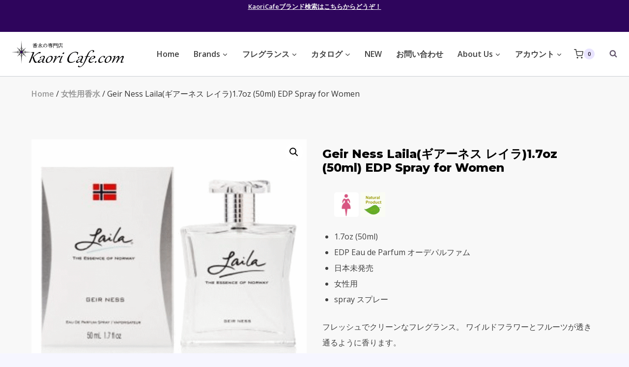

--- FILE ---
content_type: text/html; charset=UTF-8
request_url: https://kaoricafe.com/product/g562225/
body_size: 43137
content:
<!doctype html>
<html lang="ja" class="no-js" itemtype="https://schema.org/IndividualProduct" itemscope>
<head>
	<meta charset="UTF-8">
	<meta name="viewport" content="width=device-width, initial-scale=1, minimum-scale=1">
	<title>Geir Ness Laila(ギアーネス レイラ)1.7oz (50ml) EDP Spray for Women &#8211; Kaori Cafe.com</title>
<meta name='robots' content='max-image-preview:large' />

<!-- Google Tag Manager for WordPress by gtm4wp.com -->
<script data-cfasync="false" data-pagespeed-no-defer>
	var gtm4wp_datalayer_name = "dataLayer";
	var dataLayer = dataLayer || [];
	const gtm4wp_use_sku_instead = false;
	const gtm4wp_currency = 'JPY';
	const gtm4wp_product_per_impression = 10;
	const gtm4wp_clear_ecommerce = false;
</script>
<!-- End Google Tag Manager for WordPress by gtm4wp.com --><link rel='dns-prefetch' href='//www.google.com' />
<link rel="alternate" type="application/rss+xml" title="Kaori Cafe.com &raquo; フィード" href="https://kaoricafe.com/feed/" />
<link rel="alternate" type="application/rss+xml" title="Kaori Cafe.com &raquo; コメントフィード" href="https://kaoricafe.com/comments/feed/" />
			<script>document.documentElement.classList.remove( 'no-js' );</script>
			<link rel="alternate" title="oEmbed (JSON)" type="application/json+oembed" href="https://kaoricafe.com/wp-json/oembed/1.0/embed?url=https%3A%2F%2Fkaoricafe.com%2Fproduct%2Fg562225%2F" />
<link rel="alternate" title="oEmbed (XML)" type="text/xml+oembed" href="https://kaoricafe.com/wp-json/oembed/1.0/embed?url=https%3A%2F%2Fkaoricafe.com%2Fproduct%2Fg562225%2F&#038;format=xml" />
<style id='wp-img-auto-sizes-contain-inline-css'>
img:is([sizes=auto i],[sizes^="auto," i]){contain-intrinsic-size:3000px 1500px}
/*# sourceURL=wp-img-auto-sizes-contain-inline-css */
</style>
<link rel='stylesheet' id='woocommerce_views-block-style-css-css' href='https://kaoricafe.com/wp-content/plugins/woocommerce-views/public/css/style.css?ver=3.1.5' media='all' />
<style id='wp-emoji-styles-inline-css'>

	img.wp-smiley, img.emoji {
		display: inline !important;
		border: none !important;
		box-shadow: none !important;
		height: 1em !important;
		width: 1em !important;
		margin: 0 0.07em !important;
		vertical-align: -0.1em !important;
		background: none !important;
		padding: 0 !important;
	}
/*# sourceURL=wp-emoji-styles-inline-css */
</style>
<link rel='stylesheet' id='wp-block-library-css' href='https://kaoricafe.com/wp-includes/css/dist/block-library/style.min.css?ver=6.9' media='all' />
<style id='classic-theme-styles-inline-css'>
/*! This file is auto-generated */
.wp-block-button__link{color:#fff;background-color:#32373c;border-radius:9999px;box-shadow:none;text-decoration:none;padding:calc(.667em + 2px) calc(1.333em + 2px);font-size:1.125em}.wp-block-file__button{background:#32373c;color:#fff;text-decoration:none}
/*# sourceURL=/wp-includes/css/classic-themes.min.css */
</style>
<link rel='stylesheet' id='mediaelement-css' href='https://kaoricafe.com/wp-includes/js/mediaelement/mediaelementplayer-legacy.min.css?ver=4.2.17' media='all' />
<link rel='stylesheet' id='wp-mediaelement-css' href='https://kaoricafe.com/wp-includes/js/mediaelement/wp-mediaelement.min.css?ver=6.9' media='all' />
<link rel='stylesheet' id='view_editor_gutenberg_frontend_assets-css' href='https://kaoricafe.com/wp-content/plugins/toolset-blocks/public/css/views-frontend.css?ver=3.6.14' media='all' />
<style id='view_editor_gutenberg_frontend_assets-inline-css'>
.wpv-sort-list-dropdown.wpv-sort-list-dropdown-style-default > span.wpv-sort-list,.wpv-sort-list-dropdown.wpv-sort-list-dropdown-style-default .wpv-sort-list-item {border-color: #cdcdcd;}.wpv-sort-list-dropdown.wpv-sort-list-dropdown-style-default .wpv-sort-list-item a {color: #444;background-color: #fff;}.wpv-sort-list-dropdown.wpv-sort-list-dropdown-style-default a:hover,.wpv-sort-list-dropdown.wpv-sort-list-dropdown-style-default a:focus {color: #000;background-color: #eee;}.wpv-sort-list-dropdown.wpv-sort-list-dropdown-style-default .wpv-sort-list-item.wpv-sort-list-current a {color: #000;background-color: #eee;}
.wpv-sort-list-dropdown.wpv-sort-list-dropdown-style-default > span.wpv-sort-list,.wpv-sort-list-dropdown.wpv-sort-list-dropdown-style-default .wpv-sort-list-item {border-color: #cdcdcd;}.wpv-sort-list-dropdown.wpv-sort-list-dropdown-style-default .wpv-sort-list-item a {color: #444;background-color: #fff;}.wpv-sort-list-dropdown.wpv-sort-list-dropdown-style-default a:hover,.wpv-sort-list-dropdown.wpv-sort-list-dropdown-style-default a:focus {color: #000;background-color: #eee;}.wpv-sort-list-dropdown.wpv-sort-list-dropdown-style-default .wpv-sort-list-item.wpv-sort-list-current a {color: #000;background-color: #eee;}.wpv-sort-list-dropdown.wpv-sort-list-dropdown-style-grey > span.wpv-sort-list,.wpv-sort-list-dropdown.wpv-sort-list-dropdown-style-grey .wpv-sort-list-item {border-color: #cdcdcd;}.wpv-sort-list-dropdown.wpv-sort-list-dropdown-style-grey .wpv-sort-list-item a {color: #444;background-color: #eeeeee;}.wpv-sort-list-dropdown.wpv-sort-list-dropdown-style-grey a:hover,.wpv-sort-list-dropdown.wpv-sort-list-dropdown-style-grey a:focus {color: #000;background-color: #e5e5e5;}.wpv-sort-list-dropdown.wpv-sort-list-dropdown-style-grey .wpv-sort-list-item.wpv-sort-list-current a {color: #000;background-color: #e5e5e5;}
.wpv-sort-list-dropdown.wpv-sort-list-dropdown-style-default > span.wpv-sort-list,.wpv-sort-list-dropdown.wpv-sort-list-dropdown-style-default .wpv-sort-list-item {border-color: #cdcdcd;}.wpv-sort-list-dropdown.wpv-sort-list-dropdown-style-default .wpv-sort-list-item a {color: #444;background-color: #fff;}.wpv-sort-list-dropdown.wpv-sort-list-dropdown-style-default a:hover,.wpv-sort-list-dropdown.wpv-sort-list-dropdown-style-default a:focus {color: #000;background-color: #eee;}.wpv-sort-list-dropdown.wpv-sort-list-dropdown-style-default .wpv-sort-list-item.wpv-sort-list-current a {color: #000;background-color: #eee;}.wpv-sort-list-dropdown.wpv-sort-list-dropdown-style-grey > span.wpv-sort-list,.wpv-sort-list-dropdown.wpv-sort-list-dropdown-style-grey .wpv-sort-list-item {border-color: #cdcdcd;}.wpv-sort-list-dropdown.wpv-sort-list-dropdown-style-grey .wpv-sort-list-item a {color: #444;background-color: #eeeeee;}.wpv-sort-list-dropdown.wpv-sort-list-dropdown-style-grey a:hover,.wpv-sort-list-dropdown.wpv-sort-list-dropdown-style-grey a:focus {color: #000;background-color: #e5e5e5;}.wpv-sort-list-dropdown.wpv-sort-list-dropdown-style-grey .wpv-sort-list-item.wpv-sort-list-current a {color: #000;background-color: #e5e5e5;}.wpv-sort-list-dropdown.wpv-sort-list-dropdown-style-blue > span.wpv-sort-list,.wpv-sort-list-dropdown.wpv-sort-list-dropdown-style-blue .wpv-sort-list-item {border-color: #0099cc;}.wpv-sort-list-dropdown.wpv-sort-list-dropdown-style-blue .wpv-sort-list-item a {color: #444;background-color: #cbddeb;}.wpv-sort-list-dropdown.wpv-sort-list-dropdown-style-blue a:hover,.wpv-sort-list-dropdown.wpv-sort-list-dropdown-style-blue a:focus {color: #000;background-color: #95bedd;}.wpv-sort-list-dropdown.wpv-sort-list-dropdown-style-blue .wpv-sort-list-item.wpv-sort-list-current a {color: #000;background-color: #95bedd;}
/*# sourceURL=view_editor_gutenberg_frontend_assets-inline-css */
</style>
<link rel='stylesheet' id='woocommerce_views_onsale_badge-css' href='https://kaoricafe.com/wp-content/plugins/woocommerce-views/library/toolset/woocommerce-views/res/css/wcviews-onsalebadge.css?ver=3.1.5' media='all' />
<link rel='stylesheet' id='photoswipe-css' href='https://kaoricafe.com/wp-content/plugins/woocommerce/assets/css/photoswipe/photoswipe.min.css?ver=8.7.2' media='all' />
<link rel='stylesheet' id='photoswipe-default-skin-css' href='https://kaoricafe.com/wp-content/plugins/woocommerce/assets/css/photoswipe/default-skin/default-skin.min.css?ver=8.7.2' media='all' />
<style id='woocommerce-inline-inline-css'>
.woocommerce form .form-row .required { visibility: visible; }
/*# sourceURL=woocommerce-inline-inline-css */
</style>
<link rel='stylesheet' id='wc-gateway-linepay-smart-payment-buttons-css' href='https://kaoricafe.com/wp-content/plugins/woocommerce-for-japan/assets/css/linepay_button.css?ver=6.9' media='all' />
<link rel='stylesheet' id='kadence-global-css' href='https://kaoricafe.com/wp-content/themes/kadence/assets/css/global.min.css?ver=1.2.12' media='all' />
<style id='kadence-global-inline-css'>
/* Kadence Base CSS */
:root{--global-palette1:#dd4424;--global-palette2:#2e055c;--global-palette3:#000000;--global-palette4:#0d0416;--global-palette5:#414141;--global-palette6:#63566d;--global-palette7:#e9e4ff;--global-palette8:#f6f6ff;--global-palette9:#f8f8f8;--global-palette9rgb:248, 248, 248;--global-palette-highlight:var(--global-palette1);--global-palette-highlight-alt:var(--global-palette2);--global-palette-highlight-alt2:var(--global-palette9);--global-palette-btn-bg:var(--global-palette1);--global-palette-btn-bg-hover:var(--global-palette2);--global-palette-btn:var(--global-palette8);--global-palette-btn-hover:var(--global-palette8);--global-body-font-family:'Open Sans', var(--global-fallback-font);--global-heading-font-family:Montserrat, var(--global-fallback-font);--global-primary-nav-font-family:inherit;--global-fallback-font:sans-serif;--global-display-fallback-font:sans-serif;--global-content-width:1200px;--global-content-narrow-width:842px;--global-content-edge-padding:1.5rem;--global-content-boxed-padding:2rem;--global-calc-content-width:calc(1200px - var(--global-content-edge-padding) - var(--global-content-edge-padding) );--wp--style--global--content-size:var(--global-calc-content-width);}.wp-site-blocks{--global-vw:calc( 100vw - ( 0.5 * var(--scrollbar-offset)));}body{background:var(--global-palette8);}body, input, select, optgroup, textarea{font-style:normal;font-weight:normal;font-size:16px;line-height:2;font-family:var(--global-body-font-family);color:var(--global-palette5);}.content-bg, body.content-style-unboxed .site{background:var(--global-palette9);}h1,h2,h3,h4,h5,h6{font-family:var(--global-heading-font-family);}h1{font-style:normal;font-weight:800;font-size:38px;line-height:1.2;color:var(--global-palette3);}h2{font-style:normal;font-weight:700;font-size:24px;line-height:1.2;color:var(--global-palette3);}h3{font-style:normal;font-weight:700;font-size:24px;line-height:1.2;color:var(--global-palette3);}h4{font-style:normal;font-weight:700;font-size:24px;color:var(--global-palette5);}h5{font-style:normal;font-weight:700;font-size:16px;line-height:1.5;color:var(--global-palette5);}h6{font-style:normal;font-weight:normal;font-size:12px;line-height:1.5;color:var(--global-palette5);}.entry-hero h1{font-style:normal;font-size:32px;color:var(--global-palette9);}.entry-hero .kadence-breadcrumbs, .entry-hero .search-form{font-style:normal;color:var(--global-palette9);}@media all and (max-width: 767px){h1{font-size:50px;line-height:1.2;}}.entry-hero .kadence-breadcrumbs{max-width:1200px;}.site-container, .site-header-row-layout-contained, .site-footer-row-layout-contained, .entry-hero-layout-contained, .comments-area, .alignfull > .wp-block-cover__inner-container, .alignwide > .wp-block-cover__inner-container{max-width:var(--global-content-width);}.content-width-narrow .content-container.site-container, .content-width-narrow .hero-container.site-container{max-width:var(--global-content-narrow-width);}@media all and (min-width: 1430px){.wp-site-blocks .content-container  .alignwide{margin-left:-115px;margin-right:-115px;width:unset;max-width:unset;}}@media all and (min-width: 1102px){.content-width-narrow .wp-site-blocks .content-container .alignwide{margin-left:-130px;margin-right:-130px;width:unset;max-width:unset;}}.content-style-boxed .wp-site-blocks .entry-content .alignwide{margin-left:calc( -1 * var( --global-content-boxed-padding ) );margin-right:calc( -1 * var( --global-content-boxed-padding ) );}.content-area{margin-top:5rem;margin-bottom:5rem;}@media all and (max-width: 1024px){.content-area{margin-top:3rem;margin-bottom:3rem;}}@media all and (max-width: 767px){.content-area{margin-top:2rem;margin-bottom:2rem;}}@media all and (max-width: 1024px){:root{--global-content-boxed-padding:2rem;}}@media all and (max-width: 767px){:root{--global-content-boxed-padding:1.5rem;}}.entry-content-wrap{padding:2rem;}@media all and (max-width: 1024px){.entry-content-wrap{padding:2rem;}}@media all and (max-width: 767px){.entry-content-wrap{padding:1.5rem;}}.entry.single-entry{box-shadow:0px 15px 15px -10px rgba(0,0,0,0.05);}.entry.loop-entry{box-shadow:0px 15px 15px -10px rgba(0,0,0,0.05);}.loop-entry .entry-content-wrap{padding:2rem;}@media all and (max-width: 1024px){.loop-entry .entry-content-wrap{padding:2rem;}}@media all and (max-width: 767px){.loop-entry .entry-content-wrap{padding:1.5rem;}}button, .button, .wp-block-button__link, input[type="button"], input[type="reset"], input[type="submit"], .fl-button, .elementor-button-wrapper .elementor-button, .wc-block-components-checkout-place-order-button, .wc-block-cart__submit{box-shadow:0px 0px 0px -7px rgba(0,0,0,0);}button:hover, button:focus, button:active, .button:hover, .button:focus, .button:active, .wp-block-button__link:hover, .wp-block-button__link:focus, .wp-block-button__link:active, input[type="button"]:hover, input[type="button"]:focus, input[type="button"]:active, input[type="reset"]:hover, input[type="reset"]:focus, input[type="reset"]:active, input[type="submit"]:hover, input[type="submit"]:focus, input[type="submit"]:active, .elementor-button-wrapper .elementor-button:hover, .elementor-button-wrapper .elementor-button:focus, .elementor-button-wrapper .elementor-button:active, .wc-block-cart__submit:hover{box-shadow:0px 15px 25px -7px rgba(0,0,0,0.1);}.kb-button.kb-btn-global-outline.kb-btn-global-inherit{padding-top:calc(px - 2px);padding-right:calc(px - 2px);padding-bottom:calc(px - 2px);padding-left:calc(px - 2px);}@media all and (min-width: 1025px){.transparent-header .entry-hero .entry-hero-container-inner{padding-top:calc(0px + 90px);}}@media all and (max-width: 1024px){.mobile-transparent-header .entry-hero .entry-hero-container-inner{padding-top:90px;}}@media all and (max-width: 767px){.mobile-transparent-header .entry-hero .entry-hero-container-inner{padding-top:90px;}}#kt-scroll-up-reader, #kt-scroll-up{border-radius:20px 20px 20px 20px;bottom:30px;font-size:1.2em;padding:0.4em 0.4em 0.4em 0.4em;}#kt-scroll-up-reader.scroll-up-side-right, #kt-scroll-up.scroll-up-side-right{right:30px;}#kt-scroll-up-reader.scroll-up-side-left, #kt-scroll-up.scroll-up-side-left{left:30px;}
/* Kadence Header CSS */
@media all and (max-width: 1024px){.mobile-transparent-header #masthead{position:absolute;left:0px;right:0px;z-index:100;}.kadence-scrollbar-fixer.mobile-transparent-header #masthead{right:var(--scrollbar-offset,0);}.mobile-transparent-header #masthead, .mobile-transparent-header .site-top-header-wrap .site-header-row-container-inner, .mobile-transparent-header .site-main-header-wrap .site-header-row-container-inner, .mobile-transparent-header .site-bottom-header-wrap .site-header-row-container-inner{background:transparent;}.site-header-row-tablet-layout-fullwidth, .site-header-row-tablet-layout-standard{padding:0px;}}@media all and (min-width: 1025px){.transparent-header #masthead{position:absolute;left:0px;right:0px;z-index:100;}.transparent-header.kadence-scrollbar-fixer #masthead{right:var(--scrollbar-offset,0);}.transparent-header #masthead, .transparent-header .site-top-header-wrap .site-header-row-container-inner, .transparent-header .site-main-header-wrap .site-header-row-container-inner, .transparent-header .site-bottom-header-wrap .site-header-row-container-inner{background:transparent;}}.site-branding a.brand img{max-width:228px;}.site-branding a.brand img.svg-logo-image{width:228px;}@media all and (max-width: 1024px){.site-branding a.brand img{max-width:50px;}.site-branding a.brand img.svg-logo-image{width:50px;}}@media all and (max-width: 767px){.site-branding a.brand img{max-width:145px;}.site-branding a.brand img.svg-logo-image{width:145px;}}.site-branding{padding:0px 0px 0px 0px;}@media all and (max-width: 1024px){.site-branding .site-title{font-size:20px;}}@media all and (max-width: 767px){.site-branding .site-title{font-size:18px;}}#masthead, #masthead .kadence-sticky-header.item-is-fixed:not(.item-at-start):not(.site-header-row-container):not(.site-main-header-wrap), #masthead .kadence-sticky-header.item-is-fixed:not(.item-at-start) > .site-header-row-container-inner{background:#ffffff;}@media all and (max-width: 1024px){#masthead, #masthead .kadence-sticky-header.item-is-fixed:not(.item-at-start):not(.site-header-row-container):not(.site-main-header-wrap), #masthead .kadence-sticky-header.item-is-fixed:not(.item-at-start) > .site-header-row-container-inner{background:var(--global-palette9);}}.site-main-header-wrap .site-header-row-container-inner{border-bottom:1px solid rgba(45,62,80,0.25);}.site-main-header-inner-wrap{min-height:90px;}.site-top-header-wrap .site-header-row-container-inner{background:var(--global-palette2);}.site-top-header-inner-wrap{min-height:0px;}.header-navigation[class*="header-navigation-style-underline"] .header-menu-container.primary-menu-container>ul>li>a:after{width:calc( 100% - 1.8em);}.main-navigation .primary-menu-container > ul > li.menu-item > a{padding-left:calc(1.8em / 2);padding-right:calc(1.8em / 2);padding-top:0.01em;padding-bottom:0.01em;color:var(--global-palette5);}.main-navigation .primary-menu-container > ul > li.menu-item .dropdown-nav-special-toggle{right:calc(1.8em / 2);}.main-navigation .primary-menu-container > ul li.menu-item > a{font-style:normal;font-weight:600;}.main-navigation .primary-menu-container > ul > li.menu-item > a:hover{color:var(--global-palette1);}.main-navigation .primary-menu-container > ul > li.menu-item.current-menu-item > a{color:var(--global-palette2);}.header-navigation .header-menu-container ul ul.sub-menu, .header-navigation .header-menu-container ul ul.submenu{background:var(--global-palette8);box-shadow:0px 20px 20px -15px rgba(0,0,0,0.35);}.header-navigation .header-menu-container ul ul li.menu-item, .header-menu-container ul.menu > li.kadence-menu-mega-enabled > ul > li.menu-item > a{border-bottom:1px solid var(--global-palette8);}.header-navigation .header-menu-container ul ul li.menu-item > a{width:200px;padding-top:0.6em;padding-bottom:0.6em;color:var(--global-palette5);font-style:normal;font-weight:600;font-size:16px;}.header-navigation .header-menu-container ul ul li.menu-item > a:hover{color:var(--global-palette1);background:var(--global-palette9);}.header-navigation .header-menu-container ul ul li.menu-item.current-menu-item > a{color:var(--global-palette2);background:var(--global-palette8);}.mobile-toggle-open-container .menu-toggle-open, .mobile-toggle-open-container .menu-toggle-open:focus{color:var(--global-palette5);padding:0.4em 0.6em 0.4em 0.6em;font-size:14px;}.mobile-toggle-open-container .menu-toggle-open.menu-toggle-style-bordered{border:1px solid currentColor;}.mobile-toggle-open-container .menu-toggle-open .menu-toggle-icon{font-size:20px;}.mobile-toggle-open-container .menu-toggle-open:hover, .mobile-toggle-open-container .menu-toggle-open:focus-visible{color:var(--global-palette-highlight);}.mobile-navigation ul li{font-style:normal;font-size:18px;line-height:1;}.mobile-navigation ul li a{padding-top:1em;padding-bottom:1em;}.mobile-navigation ul li > a, .mobile-navigation ul li.menu-item-has-children > .drawer-nav-drop-wrap{color:var(--global-palette3);}.mobile-navigation ul li.current-menu-item > a, .mobile-navigation ul li.current-menu-item.menu-item-has-children > .drawer-nav-drop-wrap{color:var(--global-palette-highlight);}.mobile-navigation ul li.menu-item-has-children .drawer-nav-drop-wrap, .mobile-navigation ul li:not(.menu-item-has-children) a{border-bottom:1px solid rgba(101,101,101,0.2);}.mobile-navigation:not(.drawer-navigation-parent-toggle-true) ul li.menu-item-has-children .drawer-nav-drop-wrap button{border-left:1px solid rgba(101,101,101,0.2);}#mobile-drawer .drawer-inner, #mobile-drawer.popup-drawer-layout-fullwidth.popup-drawer-animation-slice .pop-portion-bg, #mobile-drawer.popup-drawer-layout-fullwidth.popup-drawer-animation-slice.pop-animated.show-drawer .drawer-inner{background:var(--global-palette7);}#mobile-drawer .drawer-header .drawer-toggle{padding:0.6em 0.15em 0.6em 0.15em;font-size:24px;}#mobile-drawer .drawer-header .drawer-toggle, #mobile-drawer .drawer-header .drawer-toggle:focus{color:var(--global-palette1);}.header-html{font-style:normal;font-size:13px;color:#ffffff;}.header-html a{color:var(--global-palette9);}.header-html a:hover{color:var(--global-palette9);}.site-header-item .header-cart-wrap .header-cart-inner-wrap .header-cart-button:hover{color:var(--global-palette2);}.search-toggle-open-container .search-toggle-open{color:var(--global-palette6);padding:0px 0px 0px 20px;margin:0px 0px 0px 0px;}.search-toggle-open-container .search-toggle-open.search-toggle-style-bordered{border:2px solid currentColor;}.search-toggle-open-container .search-toggle-open:hover, .search-toggle-open-container .search-toggle-open:focus{color:var(--global-palette-highlight);}#search-drawer .drawer-inner .drawer-content form input.search-field, #search-drawer .drawer-inner .drawer-content form .kadence-search-icon-wrap, #search-drawer .drawer-header{color:var(--global-palette4);}#search-drawer .drawer-inner .drawer-content form input.search-field:focus, #search-drawer .drawer-inner .drawer-content form input.search-submit:hover ~ .kadence-search-icon-wrap, #search-drawer .drawer-inner .drawer-content form button[type="submit"]:hover ~ .kadence-search-icon-wrap{color:var(--global-palette3);}#search-drawer .drawer-inner{background:rgba(46,5,92,0);}
/* Kadence Footer CSS */
#colophon{background:var(--global-palette2);}.site-top-footer-wrap .site-footer-row-container-inner{font-style:normal;font-size:15px;line-height:1.9;letter-spacing:0em;color:var(--global-palette7);}.site-footer .site-top-footer-wrap a:not(.button):not(.wp-block-button__link):not(.wp-element-button){color:var(--global-palette7);}.site-footer .site-top-footer-wrap a:not(.button):not(.wp-block-button__link):not(.wp-element-button):hover{color:var(--global-palette7);}.site-top-footer-inner-wrap{padding-top:90px;padding-bottom:60px;grid-column-gap:30px;grid-row-gap:30px;}.site-top-footer-inner-wrap .widget{margin-bottom:30px;}.site-top-footer-inner-wrap .widget-area .widget-title{font-style:normal;font-size:15px;line-height:1.5;color:var(--global-palette9);}.site-top-footer-inner-wrap .site-footer-section:not(:last-child):after{border-right:1px none var(--global-palette9);right:calc(-30px / 2);}@media all and (max-width: 767px){.site-top-footer-inner-wrap{padding-top:60px;}}.site-bottom-footer-wrap .site-footer-row-container-inner{font-style:normal;font-size:12px;color:rgba(255,255,255,0.5);border-top:1px solid rgba(237,242,247,0.15);}.site-footer .site-bottom-footer-wrap a:where(:not(.button):not(.wp-block-button__link):not(.wp-element-button)){color:var(--global-palette1);}.site-footer .site-bottom-footer-wrap a:where(:not(.button):not(.wp-block-button__link):not(.wp-element-button)):hover{color:var(--global-palette9);}.site-bottom-footer-inner-wrap{padding-top:30px;padding-bottom:30px;grid-column-gap:30px;}.site-bottom-footer-inner-wrap .widget{margin-bottom:30px;}.site-bottom-footer-inner-wrap .widget-area .widget-title{font-style:normal;color:var(--global-palette9);}.site-bottom-footer-inner-wrap .site-footer-section:not(:last-child):after{right:calc(-30px / 2);}#colophon .footer-html{margin:1em 0em 1em 0em;}
/* Kadence Woo CSS */
.entry-hero.product-hero-section .entry-header{min-height:200px;}.product-title .kadence-breadcrumbs{font-style:normal;font-weight:regular;font-size:15px;line-height:1.65;font-family:-apple-system,BlinkMacSystemFont,"Segoe UI",Roboto,Oxygen-Sans,Ubuntu,Cantarell,"Helvetica Neue",sans-serif, "Apple Color Emoji", "Segoe UI Emoji", "Segoe UI Symbol";color:rgba(101,101,101,0.6);}.product-title .single-category{font-weight:700;font-size:32px;line-height:1.5;color:var(--global-palette3);}.wp-site-blocks .product-hero-section .extra-title{font-weight:700;font-size:32px;line-height:1.5;}.woocommerce div.product .product_title{font-style:normal;font-weight:300;font-size:40px;color:var(--global-palette3);}.woocommerce div.product .product-single-category{font-style:normal;}@media all and (max-width: 767px){.woocommerce ul.products:not(.products-list-view), .wp-site-blocks .wc-block-grid:not(.has-2-columns):not(.has-1-columns) .wc-block-grid__products{grid-template-columns:repeat(2, minmax(0, 1fr));column-gap:0.5rem;grid-row-gap:0.5rem;}}.product-archive-hero-section .entry-hero-container-inner{background:var(--global-palette6);border-top:12px solid var(--global-palette2);border-bottom:6px solid var(--global-palette2);}.entry-hero.product-archive-hero-section .entry-header{min-height:100px;}.product-archive-hero-section .hero-section-overlay{background:var(--global-palette2);}.wp-site-blocks .product-archive-title h1{color:#ffffff;}.product-archive-title .kadence-breadcrumbs{color:var(--global-palette8);}.product-archive-title .kadence-breadcrumbs a:hover{color:var(--global-palette7);}.product-archive-title .archive-description{color:var(--global-palette8);}.product-archive-title .archive-description a:hover{color:var(--global-palette7);}.woocommerce ul.products li.product h3, .woocommerce ul.products li.product .product-details .woocommerce-loop-product__title, .woocommerce ul.products li.product .product-details .woocommerce-loop-category__title, .wc-block-grid__products .wc-block-grid__product .wc-block-grid__product-title{font-style:normal;}.woocommerce ul.products li.product .product-details .price, .wc-block-grid__products .wc-block-grid__product .wc-block-grid__product-price{font-style:normal;font-weight:600;font-size:16px;}.woocommerce ul.products.woo-archive-btn-button .product-action-wrap .button:not(.kb-button), .woocommerce ul.products li.woo-archive-btn-button .button:not(.kb-button), .wc-block-grid__product.woo-archive-btn-button .product-details .wc-block-grid__product-add-to-cart .wp-block-button__link{border:2px none transparent;box-shadow:0px 0px 0px 0px rgba(0,0,0,0.0);}.woocommerce ul.products.woo-archive-btn-button .product-action-wrap .button:not(.kb-button):hover, .woocommerce ul.products li.woo-archive-btn-button .button:not(.kb-button):hover, .wc-block-grid__product.woo-archive-btn-button .product-details .wc-block-grid__product-add-to-cart .wp-block-button__link:hover{box-shadow:0px 0px 0px 0px rgba(0,0,0,0);}
/*# sourceURL=kadence-global-inline-css */
</style>
<link rel='stylesheet' id='kadence-header-css' href='https://kaoricafe.com/wp-content/themes/kadence/assets/css/header.min.css?ver=1.2.12' media='all' />
<link rel='stylesheet' id='kadence-content-css' href='https://kaoricafe.com/wp-content/themes/kadence/assets/css/content.min.css?ver=1.2.12' media='all' />
<link rel='stylesheet' id='kadence-woocommerce-css' href='https://kaoricafe.com/wp-content/themes/kadence/assets/css/woocommerce.min.css?ver=1.2.12' media='all' />
<link rel='stylesheet' id='kadence-footer-css' href='https://kaoricafe.com/wp-content/themes/kadence/assets/css/footer.min.css?ver=1.2.12' media='all' />
<link rel='stylesheet' id='toolset_bootstrap_styles-css' href='https://kaoricafe.com/wp-content/plugins/cred-frontend-editor/vendor/toolset/toolset-common/res/lib/bootstrap3/css/bootstrap.css?ver=4.4.8' media='screen' />
<link rel='stylesheet' id='dashicons-css' href='https://kaoricafe.com/wp-includes/css/dashicons.min.css?ver=6.9' media='all' />
<link rel='stylesheet' id='toolset-select2-css-css' href='https://kaoricafe.com/wp-content/plugins/cred-frontend-editor/vendor/toolset/toolset-common/res/lib/select2/select2.css?ver=6.9' media='screen' />
<style id='kadence-blocks-global-variables-inline-css'>
:root {--global-kb-font-size-sm:clamp(0.8rem, 0.73rem + 0.217vw, 0.9rem);--global-kb-font-size-md:clamp(1.1rem, 0.995rem + 0.326vw, 1.25rem);--global-kb-font-size-lg:clamp(1.75rem, 1.576rem + 0.543vw, 2rem);--global-kb-font-size-xl:clamp(2.25rem, 1.728rem + 1.63vw, 3rem);--global-kb-font-size-xxl:clamp(2.5rem, 1.456rem + 3.26vw, 4rem);--global-kb-font-size-xxxl:clamp(2.75rem, 0.489rem + 7.065vw, 6rem);}
/*# sourceURL=kadence-blocks-global-variables-inline-css */
</style>
<script id="toolset-common-es-frontend-js-extra">
var tcesData = {"bodyIdToSelectors":"tbcss"};
//# sourceURL=toolset-common-es-frontend-js-extra
</script>
<script src="https://kaoricafe.com/wp-content/plugins/cred-frontend-editor/vendor/toolset/common-es/public/toolset-common-es-frontend.js?ver=172000" id="toolset-common-es-frontend-js"></script>
<script src="https://kaoricafe.com/wp-includes/js/jquery/jquery.min.js?ver=3.7.1" id="jquery-core-js"></script>
<script src="https://kaoricafe.com/wp-includes/js/jquery/jquery-migrate.min.js?ver=3.4.1" id="jquery-migrate-js"></script>
<script src="https://kaoricafe.com/wp-content/plugins/woocommerce-views/library/toolset/woocommerce-views/res/js/wcviews-frontend.js?ver=3.1.5" id="woocommerce_views_frontend_js-js"></script>
<script src="https://kaoricafe.com/wp-content/plugins/woocommerce/assets/js/jquery-blockui/jquery.blockUI.min.js?ver=2.7.0-wc.8.7.2" id="jquery-blockui-js" defer data-wp-strategy="defer"></script>
<script id="wc-add-to-cart-js-extra">
var wc_add_to_cart_params = {"ajax_url":"/wp-admin/admin-ajax.php","wc_ajax_url":"/?wc-ajax=%%endpoint%%","i18n_view_cart":"View cart","cart_url":"https://kaoricafe.com/cart/","is_cart":"","cart_redirect_after_add":"no"};
//# sourceURL=wc-add-to-cart-js-extra
</script>
<script src="https://kaoricafe.com/wp-content/plugins/woocommerce/assets/js/frontend/add-to-cart.min.js?ver=8.7.2" id="wc-add-to-cart-js" defer data-wp-strategy="defer"></script>
<script src="https://kaoricafe.com/wp-content/plugins/woocommerce/assets/js/zoom/jquery.zoom.min.js?ver=1.7.21-wc.8.7.2" id="zoom-js" defer data-wp-strategy="defer"></script>
<script src="https://kaoricafe.com/wp-content/plugins/woocommerce/assets/js/flexslider/jquery.flexslider.min.js?ver=2.7.2-wc.8.7.2" id="flexslider-js" defer data-wp-strategy="defer"></script>
<script src="https://kaoricafe.com/wp-content/plugins/woocommerce/assets/js/photoswipe/photoswipe.min.js?ver=4.1.1-wc.8.7.2" id="photoswipe-js" defer data-wp-strategy="defer"></script>
<script src="https://kaoricafe.com/wp-content/plugins/woocommerce/assets/js/photoswipe/photoswipe-ui-default.min.js?ver=4.1.1-wc.8.7.2" id="photoswipe-ui-default-js" defer data-wp-strategy="defer"></script>
<script id="wc-single-product-js-extra">
var wc_single_product_params = {"i18n_required_rating_text":"Please select a rating","review_rating_required":"yes","flexslider":{"rtl":false,"animation":"slide","smoothHeight":true,"directionNav":false,"controlNav":"thumbnails","slideshow":false,"animationSpeed":500,"animationLoop":false,"allowOneSlide":false},"zoom_enabled":"1","zoom_options":[],"photoswipe_enabled":"1","photoswipe_options":{"shareEl":false,"closeOnScroll":false,"history":false,"hideAnimationDuration":0,"showAnimationDuration":0},"flexslider_enabled":"1"};
//# sourceURL=wc-single-product-js-extra
</script>
<script src="https://kaoricafe.com/wp-content/plugins/woocommerce/assets/js/frontend/single-product.min.js?ver=8.7.2" id="wc-single-product-js" defer data-wp-strategy="defer"></script>
<script src="https://kaoricafe.com/wp-content/plugins/woocommerce/assets/js/js-cookie/js.cookie.min.js?ver=2.1.4-wc.8.7.2" id="js-cookie-js" defer data-wp-strategy="defer"></script>
<script id="woocommerce-js-extra">
var woocommerce_params = {"ajax_url":"/wp-admin/admin-ajax.php","wc_ajax_url":"/?wc-ajax=%%endpoint%%"};
//# sourceURL=woocommerce-js-extra
</script>
<script src="https://kaoricafe.com/wp-content/plugins/woocommerce/assets/js/frontend/woocommerce.min.js?ver=8.7.2" id="woocommerce-js" defer data-wp-strategy="defer"></script>
<link rel="https://api.w.org/" href="https://kaoricafe.com/wp-json/" /><link rel="alternate" title="JSON" type="application/json" href="https://kaoricafe.com/wp-json/wp/v2/product/10846" /><link rel="EditURI" type="application/rsd+xml" title="RSD" href="https://kaoricafe.com/xmlrpc.php?rsd" />
<meta name="generator" content="WordPress 6.9" />
<meta name="generator" content="WooCommerce 8.7.2" />
<link rel="canonical" href="https://kaoricafe.com/product/g562225/" />
<link rel='shortlink' href='https://kaoricafe.com/?p=10846' />
<!-- Starting: WooCommerce Conversion Tracking (https://wordpress.org/plugins/woocommerce-conversion-tracking/) -->
        <script async src="https://www.googletagmanager.com/gtag/js?id=AW-328361185"></script>
        <script>
            window.dataLayer = window.dataLayer || [];
            function gtag(){dataLayer.push(arguments)};
            gtag('js', new Date());

            gtag('config', 'AW-328361185');
        </script>
        <!-- End: WooCommerce Conversion Tracking Codes -->

<!-- Google Tag Manager for WordPress by gtm4wp.com -->
<!-- GTM Container placement set to manual -->
<script data-cfasync="false" data-pagespeed-no-defer type="text/javascript">
	var dataLayer_content = {"pagePostType":"product","pagePostType2":"single-product","pagePostAuthor":"mktadmin2006","customerTotalOrders":0,"customerTotalOrderValue":0,"customerFirstName":"","customerLastName":"","customerBillingFirstName":"","customerBillingLastName":"","customerBillingCompany":"","customerBillingAddress1":"","customerBillingAddress2":"","customerBillingCity":"","customerBillingState":"","customerBillingPostcode":"","customerBillingCountry":"","customerBillingEmail":"","customerBillingEmailHash":"e3b0c44298fc1c149afbf4c8996fb92427ae41e4649b934ca495991b7852b855","customerBillingPhone":"","customerShippingFirstName":"","customerShippingLastName":"","customerShippingCompany":"","customerShippingAddress1":"","customerShippingAddress2":"","customerShippingCity":"","customerShippingState":"","customerShippingPostcode":"","customerShippingCountry":"","productRatingCounts":[],"productAverageRating":0,"productReviewCount":0,"productType":"simple","productIsVariable":0};
	dataLayer.push( dataLayer_content );
</script>
<script data-cfasync="false">
(function(w,d,s,l,i){w[l]=w[l]||[];w[l].push({'gtm.start':
new Date().getTime(),event:'gtm.js'});var f=d.getElementsByTagName(s)[0],
j=d.createElement(s),dl=l!='dataLayer'?'&l='+l:'';j.async=true;j.src=
'//www.googletagmanager.com/gtm.js?id='+i+dl;f.parentNode.insertBefore(j,f);
})(window,document,'script','dataLayer','GTM-N3JXDQD');
</script>
<!-- End Google Tag Manager for WordPress by gtm4wp.com -->	<noscript><style>.woocommerce-product-gallery{ opacity: 1 !important; }</style></noscript>
	 <script> window.addEventListener("load",function(){ var c={script:false,link:false}; function ls(s) { if(!['script','link'].includes(s)||c[s]){return;}c[s]=true; var d=document,f=d.getElementsByTagName(s)[0],j=d.createElement(s); if(s==='script'){j.async=true;j.src='https://kaoricafe.com/wp-content/plugins/toolset-blocks/vendor/toolset/blocks/public/js/frontend.js?v=1.6.10';}else{ j.rel='stylesheet';j.href='https://kaoricafe.com/wp-content/plugins/toolset-blocks/vendor/toolset/blocks/public/css/style.css?v=1.6.10';} f.parentNode.insertBefore(j, f); }; function ex(){ls('script');ls('link')} window.addEventListener("scroll", ex, {once: true}); if (('IntersectionObserver' in window) && ('IntersectionObserverEntry' in window) && ('intersectionRatio' in window.IntersectionObserverEntry.prototype)) { var i = 0, fb = document.querySelectorAll("[class^='tb-']"), o = new IntersectionObserver(es => { es.forEach(e => { o.unobserve(e.target); if (e.intersectionRatio > 0) { ex();o.disconnect();}else{ i++;if(fb.length>i){o.observe(fb[i])}} }) }); if (fb.length) { o.observe(fb[i]) } } }) </script>
	<noscript>
		<link rel="stylesheet" href="https://kaoricafe.com/wp-content/plugins/toolset-blocks/vendor/toolset/blocks/public/css/style.css">
	</noscript><link rel='stylesheet' id='kadence-fonts-css' href='https://fonts.googleapis.com/css?family=Open%20Sans:regular,700,800,600,300%7CMontserrat:800,700,regular&#038;display=swap' media='all' />
<link rel="icon" href="https://kaoricafe.com/wp-content/uploads/2021/06/cropped-Imagekcafe2-32x32.gif" sizes="32x32" />
<link rel="icon" href="https://kaoricafe.com/wp-content/uploads/2021/06/cropped-Imagekcafe2-192x192.gif" sizes="192x192" />
<link rel="apple-touch-icon" href="https://kaoricafe.com/wp-content/uploads/2021/06/cropped-Imagekcafe2-180x180.gif" />
<meta name="msapplication-TileImage" content="https://kaoricafe.com/wp-content/uploads/2021/06/cropped-Imagekcafe2-270x270.gif" />
		<style id="wp-custom-css">
			
.aroma-box {
    width: 150px;
    height: 150px;
    padding: 40% 0%;
    text-align: center;
}
.aroma-box h4 {
	color:#fff;
  	font-weight:800;
  	background-color:#11111178;
  	font-size:17px;
}
.aroma-box h4 a {
	text-decoration:underline;
}

a {
	color:#2E055C;
}

ul.pagination > li.active > span{
    color: black !important;
}
.pagination-dots a{
	color:#2e055c;
}


.wpv-pagination-nav-links-container .page-link {
	border:1px solid #2e055c;
}
.wpv-pagination-nav-links-container .page-link a:hover {
		border:1px solid #2e055c;
}

/* search  */

#search-drawer .drawer-inner form {
	background-color:#fff;
}


#search-drawer .drawer-inner .drawer-content form input.search-field {
	color:#111;
}



.popup-drawer .drawer-header .drawer-toggle {	.	     background-color: #fff;
}

/* ---- Woocommerce --- */

.woocommerce-shipping-destination {
	display:none;	
}

/* ----- search ---- */

.popup-drawer .drawer-header .drawer-toggle {
	color:#fff;
  font-size: 2em;
  border: 2px solid;
	width: 30px;
	height: 10px;
	margin-top:24px;
	margin-right:12px;
	
}

/*---- archive descritpion -----*/

.archive-description p {
	color:#fff;
	margin:0px 0px 6px 0px;
}
.kadence-breadcrumbs {
	margin:0.5em 0em;
}

/* ----- -------*/

.wc-block-grid__product .wc-block-grid__product-title {
	font-size:14px;
}

/* ----- widget ----- */

.widget_calendar .calendar-style th {
	background-color:#2E055C;
	color:#fff;
}

.widget_calendar .calendar-style .pad {
	background-color:#eee;
}

.widget_calendar .calendar-style td {
	color:#aaa;
}

.widget_calendar .calendar-style a {
  color:#523278;
	font-weight:900;
}

/* --- single post calendar widget ---- */

.wp-block-calendar tr th {
	background-color:#2E055C;
	color:#fff;
}

.wp-block-calendar #wp-calendar .calendar-style th {
	background-color:#523278;
	color:#fff;
}

.wp-block-calendar tr .pad {
	background-color:#eee;
}

.wp-block-calendar tr td {
	color:#aaa;
}

.wp-block-calendar tr a {
  color:#523278;
	font-weight:900;
}
		</style>
		</head>

<body class="wp-singular product-template-default single single-product postid-10846 wp-custom-logo wp-embed-responsive wp-theme-kadence wp-child-theme-kadance_child theme-kadence woocommerce woocommerce-page woocommerce-no-js footer-on-bottom hide-focus-outline link-style-no-underline content-title-style-normal content-width-fullwidth content-style-unboxed content-vertical-padding-hide non-transparent-header mobile-non-transparent-header product-tab-style-normal product-variation-style-horizontal kadence-cart-button-normal views-template-template-for--1">

<!-- GTM Container placement set to manual -->
<!-- Google Tag Manager (noscript) -->
				<noscript><iframe src="https://www.googletagmanager.com/ns.html?id=GTM-N3JXDQD" height="0" width="0" style="display:none;visibility:hidden" aria-hidden="true"></iframe></noscript>
<!-- End Google Tag Manager (noscript) --><div id="wrapper" class="site wp-site-blocks">
			<a class="skip-link screen-reader-text scroll-ignore" href="#main">Skip to content</a>
		<header id="masthead" class="site-header" role="banner" itemtype="https://schema.org/WPHeader" itemscope>
	<div id="main-header" class="site-header-wrap">
		<div class="site-header-inner-wrap">
			<div class="site-header-upper-wrap">
				<div class="site-header-upper-inner-wrap">
					<div class="site-top-header-wrap site-header-row-container site-header-focus-item site-header-row-layout-standard" data-section="kadence_customizer_header_top">
	<div class="site-header-row-container-inner">
				<div class="site-container">
			<div class="site-top-header-inner-wrap site-header-row site-header-row-only-center-column site-header-row-center-column">
													<div class="site-header-top-section-center site-header-section site-header-section-center">
						<div class="site-header-item site-header-focus-item" data-section="kadence_customizer_header_html">
	<div class="header-html inner-link-style-normal"><div class="header-html-inner"><p><a href="https://kaoricafe.com/search-by-brand-abc/">KaoriCafeブランド検索はこちらからどうぞ！</a></p>
<p>&nbsp;</p>
</div></div></div><!-- data-section="header_html" -->
					</div>
											</div>
		</div>
	</div>
</div>
<div class="site-main-header-wrap site-header-row-container site-header-focus-item site-header-row-layout-fullwidth kadence-sticky-header" data-section="kadence_customizer_header_main" data-reveal-scroll-up="false" data-shrink="true" data-shrink-height="60">
	<div class="site-header-row-container-inner">
				<div class="site-container">
			<div class="site-main-header-inner-wrap site-header-row site-header-row-has-sides site-header-row-no-center">
									<div class="site-header-main-section-left site-header-section site-header-section-left">
						<div class="site-header-item site-header-focus-item" data-section="title_tagline">
	<div class="site-branding branding-layout-standard site-brand-logo-only"><a class="brand has-logo-image" href="https://kaoricafe.com/" rel="home"><img width="1800" height="424" src="https://kaoricafe.com/wp-content/uploads/2021/06/logo1800x424.gif" class="custom-logo" alt="Kaori Cafe" decoding="async" fetchpriority="high" /></a></div></div><!-- data-section="title_tagline" -->
					</div>
																	<div class="site-header-main-section-right site-header-section site-header-section-right">
						<div class="site-header-item site-header-focus-item site-header-item-main-navigation header-navigation-layout-stretch-false header-navigation-layout-fill-stretch-false" data-section="kadence_customizer_primary_navigation">
		<nav id="site-navigation" class="main-navigation header-navigation nav--toggle-sub header-navigation-style-underline header-navigation-dropdown-animation-fade-up" role="navigation" aria-label="Primary Navigation">
				<div class="primary-menu-container header-menu-container">
			<ul id="primary-menu" class="menu"><li id="menu-item-19147" class="menu-item menu-item-type-post_type menu-item-object-page menu-item-home menu-item-19147"><a href="https://kaoricafe.com/">Home</a></li>
<li id="menu-item-15662" class="menu-item menu-item-type-custom menu-item-object-custom menu-item-has-children menu-item-15662"><a href="#"><span class="nav-drop-title-wrap">Brands<span class="dropdown-nav-toggle"><span class="kadence-svg-iconset svg-baseline"><svg aria-hidden="true" class="kadence-svg-icon kadence-arrow-down-svg" fill="currentColor" version="1.1" xmlns="http://www.w3.org/2000/svg" width="24" height="24" viewBox="0 0 24 24"><title>Expand</title><path d="M5.293 9.707l6 6c0.391 0.391 1.024 0.391 1.414 0l6-6c0.391-0.391 0.391-1.024 0-1.414s-1.024-0.391-1.414 0l-5.293 5.293-5.293-5.293c-0.391-0.391-1.024-0.391-1.414 0s-0.391 1.024 0 1.414z"></path>
				</svg></span></span></span></a>
<ul class="sub-menu">
	<li id="menu-item-12949" class="menu-item menu-item-type-post_type menu-item-object-page menu-item-12949"><a href="https://kaoricafe.com/brands/">Brands</a></li>
	<li id="menu-item-961" class="menu-item menu-item-type-post_type menu-item-object-page current_page_parent menu-item-961"><a href="https://kaoricafe.com/shop/">全商品</a></li>
	<li id="menu-item-4385" class="menu-item menu-item-type-post_type menu-item-object-page menu-item-4385"><a href="https://kaoricafe.com/top-sellers/">売れ筋商品</a></li>
	<li id="menu-item-4386" class="menu-item menu-item-type-post_type menu-item-object-page menu-item-4386"><a href="https://kaoricafe.com/sale/">Sale</a></li>
</ul>
</li>
<li id="menu-item-4354" class="menu-item menu-item-type-custom menu-item-object-custom menu-item-has-children menu-item-4354"><a href="#"><span class="nav-drop-title-wrap">フレグランス<span class="dropdown-nav-toggle"><span class="kadence-svg-iconset svg-baseline"><svg aria-hidden="true" class="kadence-svg-icon kadence-arrow-down-svg" fill="currentColor" version="1.1" xmlns="http://www.w3.org/2000/svg" width="24" height="24" viewBox="0 0 24 24"><title>Expand</title><path d="M5.293 9.707l6 6c0.391 0.391 1.024 0.391 1.414 0l6-6c0.391-0.391 0.391-1.024 0-1.414s-1.024-0.391-1.414 0l-5.293 5.293-5.293-5.293c-0.391-0.391-1.024-0.391-1.414 0s-0.391 1.024 0 1.414z"></path>
				</svg></span></span></span></a>
<ul class="sub-menu">
	<li id="menu-item-4362" class="menu-item menu-item-type-taxonomy menu-item-object-aroma current-product-ancestor current-menu-parent current-product-parent menu-item-4362"><a href="https://kaoricafe.com/aroma/floral/">フローラル</a></li>
	<li id="menu-item-4358" class="menu-item menu-item-type-taxonomy menu-item-object-aroma menu-item-4358"><a href="https://kaoricafe.com/aroma/ctrus/">シトラス</a></li>
	<li id="menu-item-4361" class="menu-item menu-item-type-taxonomy menu-item-object-aroma current-product-ancestor current-menu-parent current-product-parent menu-item-4361"><a href="https://kaoricafe.com/aroma/fruity/">フルーティー</a></li>
	<li id="menu-item-4364" class="menu-item menu-item-type-taxonomy menu-item-object-aroma menu-item-4364"><a href="https://kaoricafe.com/aroma/tree/">樹木の香り</a></li>
	<li id="menu-item-4363" class="menu-item menu-item-type-taxonomy menu-item-object-aroma menu-item-4363"><a href="https://kaoricafe.com/aroma/marine/">マリン</a></li>
	<li id="menu-item-4357" class="menu-item menu-item-type-taxonomy menu-item-object-aroma menu-item-4357"><a href="https://kaoricafe.com/aroma/green/">グリーン</a></li>
	<li id="menu-item-4360" class="menu-item menu-item-type-taxonomy menu-item-object-aroma menu-item-4360"><a href="https://kaoricafe.com/aroma/harb/">ハーブ</a></li>
	<li id="menu-item-4355" class="menu-item menu-item-type-taxonomy menu-item-object-aroma menu-item-4355"><a href="https://kaoricafe.com/aroma/animal/">アニマル</a></li>
	<li id="menu-item-4359" class="menu-item menu-item-type-taxonomy menu-item-object-aroma menu-item-4359"><a href="https://kaoricafe.com/aroma/spices/">スパイス</a></li>
	<li id="menu-item-4356" class="menu-item menu-item-type-taxonomy menu-item-object-aroma menu-item-4356"><a href="https://kaoricafe.com/aroma/oriental/">オリエンタル</a></li>
</ul>
</li>
<li id="menu-item-4365" class="menu-item menu-item-type-custom menu-item-object-custom menu-item-has-children menu-item-4365"><a href="#"><span class="nav-drop-title-wrap">カタログ<span class="dropdown-nav-toggle"><span class="kadence-svg-iconset svg-baseline"><svg aria-hidden="true" class="kadence-svg-icon kadence-arrow-down-svg" fill="currentColor" version="1.1" xmlns="http://www.w3.org/2000/svg" width="24" height="24" viewBox="0 0 24 24"><title>Expand</title><path d="M5.293 9.707l6 6c0.391 0.391 1.024 0.391 1.414 0l6-6c0.391-0.391 0.391-1.024 0-1.414s-1.024-0.391-1.414 0l-5.293 5.293-5.293-5.293c-0.391-0.391-1.024-0.391-1.414 0s-0.391 1.024 0 1.414z"></path>
				</svg></span></span></span></a>
<ul class="sub-menu">
	<li id="menu-item-17612" class="menu-item menu-item-type-taxonomy menu-item-object-product_cat menu-item-17612"><a href="https://kaoricafe.com/product-category/kaori-cafe-%e3%82%aa%e3%83%aa%e3%82%b8%e3%83%8a%e3%83%ab-me-fragrance/">Me Fragrance</a></li>
	<li id="menu-item-4366" class="menu-item menu-item-type-taxonomy menu-item-object-product_cat current-product-ancestor current-menu-parent current-product-parent menu-item-4366"><a href="https://kaoricafe.com/product-category/womens/">女性用香水</a></li>
	<li id="menu-item-4367" class="menu-item menu-item-type-taxonomy menu-item-object-product_cat menu-item-4367"><a href="https://kaoricafe.com/product-category/mens/">男性用香水</a></li>
	<li id="menu-item-4368" class="menu-item menu-item-type-taxonomy menu-item-object-product_cat menu-item-4368"><a href="https://kaoricafe.com/product-category/unisex/">ユニセックス</a></li>
	<li id="menu-item-16234" class="menu-item menu-item-type-taxonomy menu-item-object-product_cat menu-item-16234"><a href="https://kaoricafe.com/product-category/roll-on/">ロールオン</a></li>
	<li id="menu-item-4369" class="menu-item menu-item-type-taxonomy menu-item-object-product_cat menu-item-4369"><a href="https://kaoricafe.com/product-category/deodorant/">デオドラント</a></li>
	<li id="menu-item-4370" class="menu-item menu-item-type-taxonomy menu-item-object-product_cat menu-item-4370"><a href="https://kaoricafe.com/product-category/bath-and-body-care/">バス製品</a></li>
	<li id="menu-item-4371" class="menu-item menu-item-type-taxonomy menu-item-object-product_cat menu-item-4371"><a href="https://kaoricafe.com/product-category/skin-care/">スキンケアー</a></li>
	<li id="menu-item-4372" class="menu-item menu-item-type-taxonomy menu-item-object-product_cat menu-item-4372"><a href="https://kaoricafe.com/product-category/hair-care/">ヘアケアー</a></li>
	<li id="menu-item-4373" class="menu-item menu-item-type-taxonomy menu-item-object-product_cat menu-item-4373"><a href="https://kaoricafe.com/product-category/home-care/">ホームケアー</a></li>
	<li id="menu-item-4374" class="menu-item menu-item-type-taxonomy menu-item-object-product_cat menu-item-4374"><a href="https://kaoricafe.com/product-category/beauty-items/">ビューティー小物</a></li>
	<li id="menu-item-4375" class="menu-item menu-item-type-taxonomy menu-item-object-product_cat menu-item-4375"><a href="https://kaoricafe.com/product-category/uncategorized/">その他</a></li>
</ul>
</li>
<li id="menu-item-4387" class="menu-item menu-item-type-post_type menu-item-object-page menu-item-4387"><a href="https://kaoricafe.com/new/">NEW</a></li>
<li id="menu-item-12676" class="menu-item menu-item-type-post_type menu-item-object-page menu-item-12676"><a href="https://kaoricafe.com/contact/">お問い合わせ</a></li>
<li id="menu-item-12944" class="menu-item menu-item-type-custom menu-item-object-custom menu-item-has-children menu-item-12944"><a href="#"><span class="nav-drop-title-wrap">About Us<span class="dropdown-nav-toggle"><span class="kadence-svg-iconset svg-baseline"><svg aria-hidden="true" class="kadence-svg-icon kadence-arrow-down-svg" fill="currentColor" version="1.1" xmlns="http://www.w3.org/2000/svg" width="24" height="24" viewBox="0 0 24 24"><title>Expand</title><path d="M5.293 9.707l6 6c0.391 0.391 1.024 0.391 1.414 0l6-6c0.391-0.391 0.391-1.024 0-1.414s-1.024-0.391-1.414 0l-5.293 5.293-5.293-5.293c-0.391-0.391-1.024-0.391-1.414 0s-0.391 1.024 0 1.414z"></path>
				</svg></span></span></span></a>
<ul class="sub-menu">
	<li id="menu-item-12851" class="menu-item menu-item-type-custom menu-item-object-custom menu-item-12851"><a href="https://kaoricafe.com/about-our-company/">会社概要</a></li>
	<li id="menu-item-12848" class="menu-item menu-item-type-post_type menu-item-object-page menu-item-12848"><a href="https://kaoricafe.com/?page_id=4590">Kaori Cafeブログ</a></li>
</ul>
</li>
<li id="menu-item-965" class="menu-item menu-item-type-custom menu-item-object-custom menu-item-has-children menu-item-965"><a href="#"><span class="nav-drop-title-wrap">アカウント<span class="dropdown-nav-toggle"><span class="kadence-svg-iconset svg-baseline"><svg aria-hidden="true" class="kadence-svg-icon kadence-arrow-down-svg" fill="currentColor" version="1.1" xmlns="http://www.w3.org/2000/svg" width="24" height="24" viewBox="0 0 24 24"><title>Expand</title><path d="M5.293 9.707l6 6c0.391 0.391 1.024 0.391 1.414 0l6-6c0.391-0.391 0.391-1.024 0-1.414s-1.024-0.391-1.414 0l-5.293 5.293-5.293-5.293c-0.391-0.391-1.024-0.391-1.414 0s-0.391 1.024 0 1.414z"></path>
				</svg></span></span></span></a>
<ul class="sub-menu">
	<li id="menu-item-966" class="menu-item menu-item-type-post_type menu-item-object-page menu-item-966"><a href="https://kaoricafe.com/my-account/">マイアカウント</a></li>
	<li id="menu-item-967" class="menu-item menu-item-type-post_type menu-item-object-page menu-item-967"><a href="https://kaoricafe.com/cart/">カート</a></li>
	<li id="menu-item-12677" class="menu-item menu-item-type-post_type menu-item-object-page menu-item-12677"><a href="https://kaoricafe.com/checkout/">チェックアウト</a></li>
</ul>
</li>
</ul>		</div>
	</nav><!-- #site-navigation -->
	</div><!-- data-section="primary_navigation" -->
<div class="site-header-item site-header-focus-item" data-section="kadence_customizer_cart">
	<div class="header-cart-wrap kadence-header-cart header-navigation nav--toggle-sub header-navigation-dropdown-animation-fade-up"><span class="header-cart-empty-check header-cart-is-empty-true"></span><div class="header-cart-inner-wrap cart-show-label-false cart-style-dropdown header-menu-container"><ul id="cart-menu" class="menu woocommerce widget_shopping_cart"><li class="menu-item menu-item-has-children menu-item-kadence-cart kadence-menu-has-icon menu-item--has-toggle"><a href="https://kaoricafe.com/cart/" aria-label="Shopping Cart" class="header-cart-button"><span class="kadence-svg-iconset"><svg class="kadence-svg-icon kadence-shopping-cart-svg" fill="currentColor" version="1.1" xmlns="http://www.w3.org/2000/svg" width="24" height="24" viewBox="0 0 24 24"><title>Shopping Cart</title><path d="M11 21c0-0.552-0.225-1.053-0.586-1.414s-0.862-0.586-1.414-0.586-1.053 0.225-1.414 0.586-0.586 0.862-0.586 1.414 0.225 1.053 0.586 1.414 0.862 0.586 1.414 0.586 1.053-0.225 1.414-0.586 0.586-0.862 0.586-1.414zM22 21c0-0.552-0.225-1.053-0.586-1.414s-0.862-0.586-1.414-0.586-1.053 0.225-1.414 0.586-0.586 0.862-0.586 1.414 0.225 1.053 0.586 1.414 0.862 0.586 1.414 0.586 1.053-0.225 1.414-0.586 0.586-0.862 0.586-1.414zM7.221 7h14.57l-1.371 7.191c-0.046 0.228-0.166 0.425-0.332 0.568-0.18 0.156-0.413 0.246-0.688 0.241h-9.734c-0.232 0.003-0.451-0.071-0.626-0.203-0.19-0.143-0.329-0.351-0.379-0.603zM1 2h3.18l0.848 4.239c0.108 0.437 0.502 0.761 0.972 0.761h1.221l-0.4-2h-0.821c-0.552 0-1 0.448-1 1 0 0.053 0.004 0.105 0.012 0.155 0.004 0.028 0.010 0.057 0.017 0.084l1.671 8.347c0.149 0.751 0.57 1.383 1.14 1.811 0.521 0.392 1.17 0.613 1.854 0.603h9.706c0.748 0.015 1.455-0.261 1.995-0.727 0.494-0.426 0.848-1.013 0.985-1.683l1.602-8.402c0.103-0.543-0.252-1.066-0.795-1.17-0.065-0.013-0.13-0.019-0.187-0.018h-16.18l-0.84-4.196c-0.094-0.462-0.497-0.804-0.98-0.804h-4c-0.552 0-1 0.448-1 1s0.448 1 1 1z"></path>
				</svg></span><span class="header-cart-total header-cart-is-empty-true">0</span></a><ul class="sub-menu">
			<li class="menu-item menu-item-kadence-cart-dropdown">
				<div class="kadence-mini-cart-refresh">

	<p class="woocommerce-mini-cart__empty-message">No products in the cart.</p>


</div>
			</li>
			</ul>
			</li>
			</ul></div></div></div><!-- data-section="cart" -->
<div class="site-header-item site-header-focus-item" data-section="kadence_customizer_header_search">
		<div class="search-toggle-open-container">
						<button class="search-toggle-open drawer-toggle search-toggle-style-default" aria-label="View Search Form" data-toggle-target="#search-drawer" data-toggle-body-class="showing-popup-drawer-from-full" aria-expanded="false" data-set-focus="#search-drawer .search-field"
					>
						<span class="search-toggle-icon"><span class="kadence-svg-iconset"><svg aria-hidden="true" class="kadence-svg-icon kadence-search-svg" fill="currentColor" version="1.1" xmlns="http://www.w3.org/2000/svg" width="26" height="28" viewBox="0 0 26 28"><title>Search</title><path d="M18 13c0-3.859-3.141-7-7-7s-7 3.141-7 7 3.141 7 7 7 7-3.141 7-7zM26 26c0 1.094-0.906 2-2 2-0.531 0-1.047-0.219-1.406-0.594l-5.359-5.344c-1.828 1.266-4.016 1.937-6.234 1.937-6.078 0-11-4.922-11-11s4.922-11 11-11 11 4.922 11 11c0 2.219-0.672 4.406-1.937 6.234l5.359 5.359c0.359 0.359 0.578 0.875 0.578 1.406z"></path>
				</svg></span></span>
		</button>
	</div>
	</div><!-- data-section="header_search" -->
					</div>
							</div>
		</div>
	</div>
</div>
				</div>
			</div>
					</div>
	</div>
	
<div id="mobile-header" class="site-mobile-header-wrap">
	<div class="site-header-inner-wrap">
		<div class="site-header-upper-wrap">
			<div class="site-header-upper-inner-wrap">
			<div class="site-main-header-wrap site-header-focus-item site-header-row-layout-fullwidth site-header-row-tablet-layout-default site-header-row-mobile-layout-default ">
	<div class="site-header-row-container-inner">
		<div class="site-container">
			<div class="site-main-header-inner-wrap site-header-row site-header-row-has-sides site-header-row-no-center">
									<div class="site-header-main-section-left site-header-section site-header-section-left">
						<div class="site-header-item site-header-focus-item" data-section="title_tagline">
	<div class="site-branding mobile-site-branding branding-layout-standard branding-tablet-layout-standard site-brand-logo-only branding-mobile-layout-standard site-brand-logo-only"><a class="brand has-logo-image" href="https://kaoricafe.com/" rel="home"><img width="1800" height="424" src="https://kaoricafe.com/wp-content/uploads/2021/06/logo1800x424.gif" class="custom-logo" alt="Kaori Cafe" decoding="async" /></a></div></div><!-- data-section="title_tagline" -->
					</div>
																	<div class="site-header-main-section-right site-header-section site-header-section-right">
						<div class="site-header-item site-header-focus-item" data-section="kadence_customizer_header_search">
		<div class="search-toggle-open-container">
						<button class="search-toggle-open drawer-toggle search-toggle-style-default" aria-label="View Search Form" data-toggle-target="#search-drawer" data-toggle-body-class="showing-popup-drawer-from-full" aria-expanded="false" data-set-focus="#search-drawer .search-field"
					>
						<span class="search-toggle-icon"><span class="kadence-svg-iconset"><svg aria-hidden="true" class="kadence-svg-icon kadence-search-svg" fill="currentColor" version="1.1" xmlns="http://www.w3.org/2000/svg" width="26" height="28" viewBox="0 0 26 28"><title>Search</title><path d="M18 13c0-3.859-3.141-7-7-7s-7 3.141-7 7 3.141 7 7 7 7-3.141 7-7zM26 26c0 1.094-0.906 2-2 2-0.531 0-1.047-0.219-1.406-0.594l-5.359-5.344c-1.828 1.266-4.016 1.937-6.234 1.937-6.078 0-11-4.922-11-11s4.922-11 11-11 11 4.922 11 11c0 2.219-0.672 4.406-1.937 6.234l5.359 5.359c0.359 0.359 0.578 0.875 0.578 1.406z"></path>
				</svg></span></span>
		</button>
	</div>
	</div><!-- data-section="header_search" -->
<div class="site-header-item site-header-focus-item" data-section="kadence_customizer_mobile_cart">
	<div class="header-mobile-cart-wrap kadence-header-cart"><span class="header-cart-empty-check header-cart-is-empty-true"></span><div class="header-cart-inner-wrap cart-show-label-false cart-style-link"><a href="https://kaoricafe.com/cart/" aria-label="Shopping Cart" class="header-cart-button"><span class="kadence-svg-iconset"><svg class="kadence-svg-icon kadence-shopping-bag-svg" fill="currentColor" version="1.1" xmlns="http://www.w3.org/2000/svg" width="24" height="24" viewBox="0 0 24 24"><title>Shopping Cart</title><path d="M19 5h-14l1.5-2h11zM21.794 5.392l-2.994-3.992c-0.196-0.261-0.494-0.399-0.8-0.4h-12c-0.326 0-0.616 0.156-0.8 0.4l-2.994 3.992c-0.043 0.056-0.081 0.117-0.111 0.182-0.065 0.137-0.096 0.283-0.095 0.426v14c0 0.828 0.337 1.58 0.879 2.121s1.293 0.879 2.121 0.879h14c0.828 0 1.58-0.337 2.121-0.879s0.879-1.293 0.879-2.121v-14c0-0.219-0.071-0.422-0.189-0.585-0.004-0.005-0.007-0.010-0.011-0.015zM4 7h16v13c0 0.276-0.111 0.525-0.293 0.707s-0.431 0.293-0.707 0.293h-14c-0.276 0-0.525-0.111-0.707-0.293s-0.293-0.431-0.293-0.707zM15 10c0 0.829-0.335 1.577-0.879 2.121s-1.292 0.879-2.121 0.879-1.577-0.335-2.121-0.879-0.879-1.292-0.879-2.121c0-0.552-0.448-1-1-1s-1 0.448-1 1c0 1.38 0.561 2.632 1.464 3.536s2.156 1.464 3.536 1.464 2.632-0.561 3.536-1.464 1.464-2.156 1.464-3.536c0-0.552-0.448-1-1-1s-1 0.448-1 1z"></path>
				</svg></span><span class="header-cart-total">0</span></a></div></div></div><!-- data-section="mobile_cart" -->
<div class="site-header-item site-header-focus-item site-header-item-navgation-popup-toggle" data-section="kadence_customizer_mobile_trigger">
		<div class="mobile-toggle-open-container">
						<button id="mobile-toggle" class="menu-toggle-open drawer-toggle menu-toggle-style-default" aria-label="Open menu" data-toggle-target="#mobile-drawer" data-toggle-body-class="showing-popup-drawer-from-right" aria-expanded="false" data-set-focus=".menu-toggle-close"
					>
						<span class="menu-toggle-icon"><span class="kadence-svg-iconset"><svg aria-hidden="true" class="kadence-svg-icon kadence-menu-svg" fill="currentColor" version="1.1" xmlns="http://www.w3.org/2000/svg" width="24" height="24" viewBox="0 0 24 24"><title>Toggle Menu</title><path d="M3 13h18c0.552 0 1-0.448 1-1s-0.448-1-1-1h-18c-0.552 0-1 0.448-1 1s0.448 1 1 1zM3 7h18c0.552 0 1-0.448 1-1s-0.448-1-1-1h-18c-0.552 0-1 0.448-1 1s0.448 1 1 1zM3 19h18c0.552 0 1-0.448 1-1s-0.448-1-1-1h-18c-0.552 0-1 0.448-1 1s0.448 1 1 1z"></path>
				</svg></span></span>
		</button>
	</div>
	</div><!-- data-section="mobile_trigger" -->
					</div>
							</div>
		</div>
	</div>
</div>
			</div>
		</div>
			</div>
</div>
</header><!-- #masthead -->

	<div id="inner-wrap" class="wrap kt-clear">
			<div id="primary" class="content-area"><div class="content-container site-container"><main id="main" class="site-main" role="main">            <div class="tces-js-style-encoded" style="display:none;">LnRiLWhlYWRpbmcuaGFzLWJhY2tncm91bmR7cGFkZGluZzowfQ==</div><script class="tces-js-style-to-head">toolsetCommonEs.styleToHead()</script><div class="tces-js-style-encoded" style="display:none;">[base64]</div><script class="tces-js-style-to-head">toolsetCommonEs.styleToHead()</script><div class="clearfix post-10846 product type-product status-publish has-post-thumbnail product_cat-womens product_tag-1-7oz product_tag-50ml product_tag-edp product_tag-geir-ness product_tag-laila product_tag-spray product_tag-women product_tag-laila1 brands-geir-ness brands-geir-ness-2 aroma-fruity aroma-floral alphabet-g feature-natural feature-women first instock purchasable product-type-simple entry content-bg entry-content-wrap"><style>#kt-layout-id_f9d74a-f9 > .kt-row-column-wrap{align-content:start;}:where(#kt-layout-id_f9d74a-f9 > .kt-row-column-wrap) > .wp-block-kadence-column{justify-content:start;}#kt-layout-id_f9d74a-f9 > .kt-row-column-wrap{column-gap:var(--global-kb-gap-md, 2rem);row-gap:var(--global-kb-gap-md, 2rem);max-width:var( --global-content-width, 1200px );padding-left:var(--global-content-edge-padding);padding-right:var(--global-content-edge-padding);padding-top:var( --global-kb-row-default-top, 25px );padding-bottom:var( --global-kb-row-default-bottom, 25px );padding-top:var(--global-kb-spacing-sm, 1.5rem);padding-bottom:var(--global-kb-spacing-sm, 1.5rem);grid-template-columns:minmax(0, 1fr);}#kt-layout-id_f9d74a-f9 > .kt-row-layout-overlay{opacity:0.30;}@media all and (max-width: 1024px){#kt-layout-id_f9d74a-f9 > .kt-row-column-wrap{grid-template-columns:minmax(0, 1fr);}}@media all and (max-width: 767px){#kt-layout-id_f9d74a-f9 > .kt-row-column-wrap{grid-template-columns:minmax(0, 1fr);}}</style>
<div class="wp-block-kadence-rowlayout alignnone"><div id="kt-layout-id_f9d74a-f9" class="kt-row-layout-inner kt-layout-id_f9d74a-f9"><div class="kt-row-column-wrap kt-has-1-columns kt-gutter-default kt-v-gutter-default kt-row-valign-top kt-row-layout-equal kt-tab-layout-inherit kt-m-colapse-left-to-right kt-mobile-layout-row kb-theme-content-width"><style>.kadence-column_03af73-4b > .kt-inside-inner-col{border-top-width:0px;border-right-width:0px;border-bottom-width:0px;border-left-width:0px;}.kadence-column_03af73-4b > .kt-inside-inner-col,.kadence-column_03af73-4b > .kt-inside-inner-col:before{border-top-left-radius:0px;border-top-right-radius:0px;border-bottom-right-radius:0px;border-bottom-left-radius:0px;}.kadence-column_03af73-4b > .kt-inside-inner-col{column-gap:var(--global-kb-gap-sm, 1rem);}.kadence-column_03af73-4b > .kt-inside-inner-col{flex-direction:column;}.kadence-column_03af73-4b > .kt-inside-inner-col > .aligncenter{width:100%;}.kadence-column_03af73-4b > .kt-inside-inner-col:before{opacity:0.3;}.kadence-column_03af73-4b{position:relative;}@media all and (max-width: 1024px){.kadence-column_03af73-4b > .kt-inside-inner-col{flex-direction:column;}}@media all and (max-width: 767px){.kadence-column_03af73-4b > .kt-inside-inner-col{flex-direction:column;}}</style>
<div class="wp-block-kadence-column inner-column-1 kadence-column_03af73-4b"><div class="kt-inside-inner-col">
<div class="wp-block-woocommerce-views-cart-message wooviews-cart-message" data-woocommerce-views-cart-message="cee7de271403fb3f4ea7cc604a010489"></div>



<div class="wp-block-woocommerce-views-breadcrumb wooviews-breadcrumb" data-woocommerce-views-breadcrumb="5f2eec271e21581a125d98e68fbefef3"><nav class="wooviews-breadcrumb"><a href="https://kaoricafe.com">Home</a>&nbsp;&#47;&nbsp;<a href="https://kaoricafe.com/product-category/womens/">女性用香水</a>&nbsp;&#47;&nbsp;Geir Ness Laila(ギアーネス レイラ)1.7oz (50ml) EDP Spray for Women</nav></div>
</div></div>
</div></div></div>


<style>#kt-layout-id_86459d-ac > .kt-row-column-wrap{align-content:start;}:where(#kt-layout-id_86459d-ac > .kt-row-column-wrap) > .wp-block-kadence-column{justify-content:start;}#kt-layout-id_86459d-ac > .kt-row-column-wrap{column-gap:var(--global-kb-gap-md, 2rem);row-gap:var(--global-kb-gap-md, 2rem);max-width:var( --global-content-width, 1200px );padding-left:var(--global-content-edge-padding);padding-right:var(--global-content-edge-padding);padding-top:var( --global-kb-row-default-top, 25px );padding-bottom:var( --global-kb-row-default-bottom, 25px );grid-template-columns:repeat(2, minmax(0, 1fr));}#kt-layout-id_86459d-ac > .kt-row-layout-overlay{opacity:0.30;}@media all and (max-width: 1024px){#kt-layout-id_86459d-ac > .kt-row-column-wrap{grid-template-columns:repeat(2, minmax(0, 1fr));}}@media all and (max-width: 767px){#kt-layout-id_86459d-ac > .kt-row-column-wrap{padding-top:0px;grid-template-columns:minmax(0, 1fr);}}</style>
<div class="wp-block-kadence-rowlayout alignnone"><div id="kt-layout-id_86459d-ac" class="kt-row-layout-inner kt-layout-id_86459d-ac"><div class="kt-row-column-wrap kt-has-2-columns kt-gutter-default kt-v-gutter-default kt-row-valign-top kt-row-layout-equal kt-tab-layout-inherit kt-m-colapse-left-to-right kt-mobile-layout-row kb-theme-content-width"><style>.kadence-column_028abb-03 > .kt-inside-inner-col{border-top-width:0px;border-right-width:0px;border-bottom-width:0px;border-left-width:0px;}.kadence-column_028abb-03 > .kt-inside-inner-col,.kadence-column_028abb-03 > .kt-inside-inner-col:before{border-top-left-radius:0px;border-top-right-radius:0px;border-bottom-right-radius:0px;border-bottom-left-radius:0px;}.kadence-column_028abb-03 > .kt-inside-inner-col{column-gap:var(--global-kb-gap-sm, 1rem);}.kadence-column_028abb-03 > .kt-inside-inner-col{flex-direction:column;}.kadence-column_028abb-03 > .kt-inside-inner-col > .aligncenter{width:100%;}.kadence-column_028abb-03 > .kt-inside-inner-col:before{opacity:0.3;}.kadence-column_028abb-03{position:relative;}@media all and (max-width: 1024px){.kadence-column_028abb-03 > .kt-inside-inner-col{flex-direction:column;}}@media all and (max-width: 767px){.wp-block-kadence-column.kadence-column_028abb-03 > .kt-inside-inner-col{margin-top:0px;margin-bottom:0px;}.kadence-column_028abb-03 > .kt-inside-inner-col{padding-top:0px;padding-bottom:0px;flex-direction:column;}}</style>
<div class="wp-block-kadence-column inner-column-1 kadence-column_028abb-03"><div class="kt-inside-inner-col">
<div class="wp-block-woocommerce-views-product-image wooviews-product-image" data-woocommerce-views-product-image="03e0f400436150426b757a8969bbd794"><div class="woocommerce-product-gallery woocommerce-product-gallery--with-images woocommerce-product-gallery--columns-4 images wooviews-template-product-gallery wooviews-template-woocommerce-product-gallery--with-images wooviews-template-woocommerce-product-gallery--columns-4" data-columns="4" style="opacity: 0; transition: opacity .25s ease-in-out;">
	<figure class="woocommerce-product-gallery__wrapper">
		<div data-thumb="https://kaoricafe.com/wp-content/uploads/2021/06/Geir-Ness50ml750-w-100x100.gif" data-thumb-alt="白い四角のボトル、トップはシルバー、白い箱" class="woocommerce-product-gallery__image"><a href="https://kaoricafe.com/wp-content/uploads/2021/06/Geir-Ness50ml750-w.gif"><img decoding="async" width="700" height="700" src="https://kaoricafe.com/wp-content/uploads/2021/06/Geir-Ness50ml750-w-700x700.gif" class="wp-post-image" alt="白い四角のボトル、トップはシルバー、白い箱" title="Geir Ness50ml750-w" data-caption="【Geir Ness】 Laila(ゲイル・ネス レイラ)1.7oz (50ml) EDP Spray for Women" data-src="https://kaoricafe.com/wp-content/uploads/2021/06/Geir-Ness50ml750-w.gif" data-large_image="https://kaoricafe.com/wp-content/uploads/2021/06/Geir-Ness50ml750-w.gif" data-large_image_width="750" data-large_image_height="750" srcset="https://kaoricafe.com/wp-content/uploads/2021/06/Geir-Ness50ml750-w-700x700.gif 700w, https://kaoricafe.com/wp-content/uploads/2021/06/Geir-Ness50ml750-w-100x100.gif 100w, https://kaoricafe.com/wp-content/uploads/2021/06/Geir-Ness50ml750-w-300x300.gif 300w, https://kaoricafe.com/wp-content/uploads/2021/06/Geir-Ness50ml750-w-150x150.gif 150w" sizes="(max-width: 700px) 100vw, 700px" /></a></div>	</figure>
</div>
</div>
</div></div>


<style>.kadence-column_170331-38 > .kt-inside-inner-col{border-top-width:0px;border-right-width:0px;border-bottom-width:0px;border-left-width:0px;}.kadence-column_170331-38 > .kt-inside-inner-col,.kadence-column_170331-38 > .kt-inside-inner-col:before{border-top-left-radius:0px;border-top-right-radius:0px;border-bottom-right-radius:0px;border-bottom-left-radius:0px;}.kadence-column_170331-38 > .kt-inside-inner-col{column-gap:var(--global-kb-gap-sm, 1rem);}.kadence-column_170331-38 > .kt-inside-inner-col{flex-direction:column;}.kadence-column_170331-38 > .kt-inside-inner-col > .aligncenter{width:100%;}.kadence-column_170331-38 > .kt-inside-inner-col:before{opacity:0.3;}.kadence-column_170331-38{position:relative;}@media all and (max-width: 1024px){.kadence-column_170331-38 > .kt-inside-inner-col{flex-direction:column;}}@media all and (max-width: 767px){.kadence-column_170331-38 > .kt-inside-inner-col{flex-direction:column;}}</style>
<div class="wp-block-kadence-column inner-column-2 kadence-column_170331-38"><div class="kt-inside-inner-col">
<h1 class="tb-heading has-text-color" data-toolset-blocks-heading="fbb1e9dd26c2a81ad9cb2d855f2b1449" data-last-update="1.4">Geir Ness Laila(ギアーネス レイラ)1.7oz (50ml) EDP Spray for Women</h1>





<div id="wpv-view-layout-13171-TCPID10846" class="js-wpv-view-layout js-wpv-layout-responsive js-wpv-view-layout-13171-TCPID10846" data-viewnumber="13171-TCPID10846" data-pagination="{&quot;id&quot;:&quot;13171&quot;,&quot;query&quot;:&quot;normal&quot;,&quot;type&quot;:&quot;disabled&quot;,&quot;effect&quot;:&quot;fade&quot;,&quot;duration&quot;:500,&quot;speed&quot;:5,&quot;pause_on_hover&quot;:&quot;disabled&quot;,&quot;stop_rollover&quot;:&quot;false&quot;,&quot;cache_pages&quot;:&quot;enabled&quot;,&quot;preload_images&quot;:&quot;enabled&quot;,&quot;preload_pages&quot;:&quot;enabled&quot;,&quot;preload_reach&quot;:1,&quot;spinner&quot;:&quot;builtin&quot;,&quot;spinner_image&quot;:&quot;https://kaoricafe.com/wp-content/plugins/toolset-blocks/embedded/res/img/ajax-loader.gif&quot;,&quot;callback_next&quot;:&quot;&quot;,&quot;manage_history&quot;:&quot;disabled&quot;,&quot;has_controls_in_form&quot;:&quot;disabled&quot;,&quot;infinite_tolerance&quot;:&quot;0&quot;,&quot;max_pages&quot;:1,&quot;page&quot;:1,&quot;base_permalink&quot;:&quot;/product/g562225/?wpv_view_count=13171-TCPID10846&amp;wpv_paged=WPV_PAGE_NUM&quot;,&quot;loop&quot;:{&quot;type&quot;:&quot;&quot;,&quot;name&quot;:&quot;&quot;,&quot;data&quot;:[],&quot;id&quot;:0}}" data-permalink="/product/g562225/?wpv_view_count=13171-TCPID10846">

	
	
	<div class="table">
	<ul class="wpv-loop js-wpv-loop" id="horizontal-list">
		
			<li><img decoding="async" src="https://kaoricafe.com/wp-content/uploads/2021/06/women-wpcf_50x50.png" alt="women" title="women" class="attachment-custom feature-image" /></li>
		
			<li><img decoding="async" src="https://kaoricafe.com/wp-content/uploads/2021/06/00-3-wpcf_50x50.gif" title="00" class="attachment-custom feature-image" /></li>
		
	</ul>
</div>
      
	
	
</div>




<div class="tb-fields-and-text" data-toolset-blocks-fields-and-text="03c7fc7933c3184c6cbecb0d06db85f5"><ul>
<li>1.7oz (50ml)</li>
<li>EDP Eau de Parfum オーデパルファム</li>
<li>日本未発売</li>
<li>女性用</li>
<li>spray スプレー</li>
</ul>
<p>フレッシュでクリーンなフレグランス。 ワイルドフラワーとフルーツが透き通るように香ります。<br />
ボトルのサインは、・・・</p>
</div>



<div class="tb-fields-and-text" data-toolset-blocks-fields-and-text="360284519b991feb492b582c7d84725f"><div class="excerpt_description"><ul>
<li>1.7oz (50ml)</li>
<li>EDP Eau de Parfum オーデパルファム</li>
<li>日本未発売</li>
<li>女性用</li>
<li>spray スプレー</li>
</ul>
<p>フレッシュでクリーンなフレグランス。 ワイルドフラワーとフルーツが透き通るように香ります。<br />
ボトルのサインは、・・・</p>
<a href="#more"><div class="more_link">もっと読む</div></a></div></div>



<div data-woocommerce-views-ratings="7a04dd082bc10efd8f9ee7ad9be57ebc" class="wp-block-woocommerce-views-ratings wooviews-rating"></div>



<div data-woocommerce-views-product-price="add61730f9b46d8d84bf8cbbea1f84e4" class="wp-block-woocommerce-views-product-price wooviews-product-price"><p class="price wooviews-product-price"><span class="woocommerce-Price-amount amount"><bdi><span class="woocommerce-Price-currencySymbol">&yen;</span>17,201</bdi></span></p></div>



<div class="wp-block-woocommerce-views-add-to-cart wooviews-add-to-cart" data-woocommerce-views-add-to-cart="e7ccf3054d2071bc25e5c162213960b5">
	
	<form class="cart wooviews-template-quantity-button" action="https://kaoricafe.com/product/g562225/" method="post" enctype='multipart/form-data'>
		
			<div class="quantity wooviews-template-quantity">
		<label class="screen-reader-text" for="quantity_696c964988c2f">Geir Ness Laila(ギアーネス レイラ)1.7oz (50ml) EDP Spray for Women quantity</label>
		<input
			type="number"
			id="quantity_696c964988c2f"
			class="input-text qty text"
			step="1"
			min="1"
			max=""
			name="quantity"
			value="1"
			title="Qty"
			size="4"
			placeholder=""
			inputmode="numeric" />
	</div>
	
		<button type="submit" name="add-to-cart" value="10846" class="single_add_to_cart_button add_to_cart_button wooviews-template-add_to_cart_button button alt"><span class="wooviews-template-add_to_cart_button__icon"></span><span class="wooviews-template-add_to_cart_button__text">買い物カゴに追加</span></button>

		<input type="hidden" name="gtm4wp_product_data" value="{&quot;internal_id&quot;:10846,&quot;item_id&quot;:10846,&quot;item_name&quot;:&quot;Geir Ness Laila(\u30ae\u30a2\u30fc\u30cd\u30b9 \u30ec\u30a4\u30e9)1.7oz (50ml) EDP Spray for Women&quot;,&quot;sku&quot;:&quot;G562225&quot;,&quot;price&quot;:17201,&quot;stocklevel&quot;:null,&quot;stockstatus&quot;:&quot;instock&quot;,&quot;google_business_vertical&quot;:&quot;retail&quot;,&quot;item_category&quot;:&quot;\u5973\u6027\u7528\u9999\u6c34&quot;,&quot;id&quot;:10846}" />
	</form>

	
</div>



<div class="wp-block-toolset-ct product_meta_box">
<div class="tb-fields-and-text" data-toolset-blocks-fields-and-text="3e1d2592ce20bdf2bf813c9dfa44c991"><p>商品コード: <strong>G562225</strong> カテゴリー:<a href="https://kaoricafe.com/product-category/womens/">女性用香水</a><br>キーワード:<a href="https://kaoricafe.com/product-tag/1-7oz/">1.7oz</a>, <a href="https://kaoricafe.com/product-tag/50ml/">50ml</a>, <a href="https://kaoricafe.com/product-tag/edp/">EDP</a>, <a href="https://kaoricafe.com/product-tag/geir-ness/">Geir Ness</a>, <a href="https://kaoricafe.com/product-tag/laila/">Laila</a>, <a href="https://kaoricafe.com/product-tag/spray/">Spray</a>, <a href="https://kaoricafe.com/product-tag/women/">Women</a>, <a href="https://kaoricafe.com/product-tag/laila1/">レイラ</a></p></div>
</div>
</div></div>
</div></div></div>


<style>#kt-layout-id_9006c9-cb > .kt-row-column-wrap{align-content:start;}:where(#kt-layout-id_9006c9-cb > .kt-row-column-wrap) > .wp-block-kadence-column{justify-content:start;}#kt-layout-id_9006c9-cb > .kt-row-column-wrap{column-gap:var(--global-kb-gap-md, 2rem);row-gap:var(--global-kb-gap-md, 2rem);max-width:var( --global-content-width, 1200px );padding-left:var(--global-content-edge-padding);padding-right:var(--global-content-edge-padding);padding-top:var( --global-kb-row-default-top, 25px );padding-bottom:var( --global-kb-row-default-bottom, 25px );padding-top:24px;grid-template-columns:minmax(0, 1fr);}#kt-layout-id_9006c9-cb > .kt-row-layout-overlay{opacity:0.30;}@media all and (max-width: 1024px){#kt-layout-id_9006c9-cb > .kt-row-column-wrap{grid-template-columns:minmax(0, 1fr);}}@media all and (max-width: 767px){#kt-layout-id_9006c9-cb > .kt-row-column-wrap{grid-template-columns:minmax(0, 1fr);}}</style>
<div class="wp-block-kadence-rowlayout alignnone"><div id="kt-layout-id_9006c9-cb" class="kt-row-layout-inner kt-layout-id_9006c9-cb"><div class="kt-row-column-wrap kt-has-1-columns kt-gutter-default kt-v-gutter-default kt-row-valign-top kt-row-layout-equal kt-tab-layout-inherit kt-m-colapse-left-to-right kt-mobile-layout-row kb-theme-content-width"><style>.kadence-column_829220-0d > .kt-inside-inner-col{border-top-width:0px;border-right-width:0px;border-bottom-width:0px;border-left-width:0px;}.kadence-column_829220-0d > .kt-inside-inner-col,.kadence-column_829220-0d > .kt-inside-inner-col:before{border-top-left-radius:0px;border-top-right-radius:0px;border-bottom-right-radius:0px;border-bottom-left-radius:0px;}.kadence-column_829220-0d > .kt-inside-inner-col{column-gap:var(--global-kb-gap-sm, 1rem);}.kadence-column_829220-0d > .kt-inside-inner-col{flex-direction:column;}.kadence-column_829220-0d > .kt-inside-inner-col > .aligncenter{width:100%;}.kadence-column_829220-0d > .kt-inside-inner-col:before{opacity:0.3;}.kadence-column_829220-0d{position:relative;}@media all and (max-width: 1024px){.kadence-column_829220-0d > .kt-inside-inner-col{flex-direction:column;}}@media all and (max-width: 767px){.kadence-column_829220-0d > .kt-inside-inner-col{flex-direction:column;}}</style>
<div class="wp-block-kadence-column inner-column-1 kadence-column_829220-0d"><div class="kt-inside-inner-col"><style>.wp-block-kadence-spacer.kt-block-spacer-_1507bc-d2 .kt-block-spacer{height:6px;}.wp-block-kadence-spacer.kt-block-spacer-_1507bc-d2 .kt-divider{border-top-width:3px;height:1px;border-top-color:var(--global-palette7, #EDF2F7);width:80%;border-top-style:dotted;}</style>
<div class="wp-block-kadence-spacer aligncenter kt-block-spacer-_1507bc-d2" id="more"><div class="kt-block-spacer kt-block-spacer-halign-center" style="height:6px"><hr class="kt-divider" style="border-top-color:var(--global-palette7);border-top-width:3px;width:80%;border-top-style:dotted"/></div></div>



<div class="tb-fields-and-text" data-toolset-blocks-fields-and-text="3e1d2592ce20bdf2bf813c9dfa44c991"><p>&nbsp;</p>
<p>Geir&#8217;s greatest inspiration: Laila, Geir&#8217;s mom　のものです。<br />
ノルウェーリリー、ナチュラルウオーターメロンのノートを含む。</p>
<p>Lailaは、元俳優・モデルだった、Geir Nessが、彼の生まれ故郷のノルウエーの山から取り寄せた野生の花より抽出し、アレルギーで悩む彼の母親の為に作った香水でした。それが今では、同じくアレルギーで悩むハリウッド・ビバリーヒルズのセレブリティーの間で、評判になり始めました。なぜならば、それは簡単なことで、すべてとても自然な成分を使って作られたものだったからであります。そして、今ではアカデミー賞授与式での指定香水となりました。あの有名なオスカー俳優、ケビンコスナーが、アレルギーで悩む彼の娘用に購入していることでも一躍有名になりました。</p>

<p>&nbsp;</p></div>
</div></div>
</div></div></div>


<style>#kt-layout-id_4c1216-e6 > .kt-row-column-wrap{align-content:start;}:where(#kt-layout-id_4c1216-e6 > .kt-row-column-wrap) > .wp-block-kadence-column{justify-content:start;}#kt-layout-id_4c1216-e6 > .kt-row-column-wrap{column-gap:var(--global-kb-gap-md, 2rem);row-gap:var(--global-kb-gap-md, 2rem);max-width:var( --global-content-width, 1200px );padding-left:var(--global-content-edge-padding);padding-right:var(--global-content-edge-padding);padding-top:var( --global-kb-row-default-top, 25px );padding-bottom:var( --global-kb-row-default-bottom, 25px );padding-top:var(--global-kb-spacing-sm, 1.5rem);padding-bottom:var(--global-kb-spacing-sm, 1.5rem);grid-template-columns:minmax(0, 1fr);}#kt-layout-id_4c1216-e6 > .kt-row-layout-overlay{opacity:0.30;}@media all and (max-width: 1024px){#kt-layout-id_4c1216-e6 > .kt-row-column-wrap{grid-template-columns:minmax(0, 1fr);}}@media all and (max-width: 767px){#kt-layout-id_4c1216-e6 > .kt-row-column-wrap{grid-template-columns:minmax(0, 1fr);}}</style>
<div class="wp-block-kadence-rowlayout alignnone"><div id="kt-layout-id_4c1216-e6" class="kt-row-layout-inner kt-layout-id_4c1216-e6"><div class="kt-row-column-wrap kt-has-1-columns kt-gutter-default kt-v-gutter-default kt-row-valign-top kt-row-layout-equal kt-tab-layout-inherit kt-m-colapse-left-to-right kt-mobile-layout-row kb-theme-content-width"><style>.kadence-column_1acf98-1a > .kt-inside-inner-col{border-top-width:0px;border-right-width:0px;border-bottom-width:0px;border-left-width:0px;}.kadence-column_1acf98-1a > .kt-inside-inner-col,.kadence-column_1acf98-1a > .kt-inside-inner-col:before{border-top-left-radius:0px;border-top-right-radius:0px;border-bottom-right-radius:0px;border-bottom-left-radius:0px;}.kadence-column_1acf98-1a > .kt-inside-inner-col{column-gap:var(--global-kb-gap-sm, 1rem);}.kadence-column_1acf98-1a > .kt-inside-inner-col{flex-direction:column;}.kadence-column_1acf98-1a > .kt-inside-inner-col > .aligncenter{width:100%;}.kadence-column_1acf98-1a > .kt-inside-inner-col:before{opacity:0.3;}.kadence-column_1acf98-1a{position:relative;}@media all and (max-width: 1024px){.kadence-column_1acf98-1a > .kt-inside-inner-col{flex-direction:column;}}@media all and (max-width: 767px){.kadence-column_1acf98-1a > .kt-inside-inner-col{flex-direction:column;}}</style>
<div class="wp-block-kadence-column inner-column-1 kadence-column_1acf98-1a"><div class="kt-inside-inner-col">
<div class="wp-block-woocommerce-views-reviews wooviews-product-tabs" data-woocommerce-views-reviews="6b49faf16cbbcd41ca8697ebbb6a7bf7"></div>


<style>.wp-block-kadence-spacer.kt-block-spacer-_ded2db-ca .kt-block-spacer{height:6px;}.wp-block-kadence-spacer.kt-block-spacer-_ded2db-ca .kt-divider{border-top-width:3px;height:1px;border-top-color:var(--global-palette7, #EDF2F7);width:80%;border-top-style:dotted;}</style>
<div class="wp-block-kadence-spacer aligncenter kt-block-spacer-_ded2db-ca"><div class="kt-block-spacer kt-block-spacer-halign-center" style="height:6px"><hr class="kt-divider" style="border-top-color:var(--global-palette7);border-top-width:3px;width:80%;border-top-style:dotted"/></div></div>
</div></div>
</div></div></div>


<style>#kt-layout-id_af511c-f9 > .kt-row-column-wrap{align-content:start;}:where(#kt-layout-id_af511c-f9 > .kt-row-column-wrap) > .wp-block-kadence-column{justify-content:start;}#kt-layout-id_af511c-f9 > .kt-row-column-wrap{column-gap:var(--global-kb-gap-md, 2rem);row-gap:var(--global-kb-gap-md, 2rem);max-width:var( --global-content-width, 1200px );padding-left:var(--global-content-edge-padding);padding-right:var(--global-content-edge-padding);padding-top:var( --global-kb-row-default-top, 25px );padding-bottom:var( --global-kb-row-default-bottom, 25px );padding-top:var(--global-kb-spacing-sm, 1.5rem);padding-bottom:var(--global-kb-spacing-sm, 1.5rem);grid-template-columns:minmax(0, 1fr);}#kt-layout-id_af511c-f9 > .kt-row-layout-overlay{opacity:0.30;}@media all and (max-width: 1024px){#kt-layout-id_af511c-f9 > .kt-row-column-wrap{grid-template-columns:minmax(0, 1fr);}}@media all and (max-width: 767px){#kt-layout-id_af511c-f9 > .kt-row-column-wrap{grid-template-columns:minmax(0, 1fr);}}</style>
<div class="wp-block-kadence-rowlayout alignnone"><div id="kt-layout-id_af511c-f9" class="kt-row-layout-inner kt-layout-id_af511c-f9"><div class="kt-row-column-wrap kt-has-1-columns kt-gutter-default kt-v-gutter-default kt-row-valign-top kt-row-layout-equal kt-tab-layout-inherit kt-m-colapse-left-to-right kt-mobile-layout-row kb-theme-content-width"><style>.kadence-column_c44668-22 > .kt-inside-inner-col{border-top-width:0px;border-right-width:0px;border-bottom-width:0px;border-left-width:0px;}.kadence-column_c44668-22 > .kt-inside-inner-col,.kadence-column_c44668-22 > .kt-inside-inner-col:before{border-top-left-radius:0px;border-top-right-radius:0px;border-bottom-right-radius:0px;border-bottom-left-radius:0px;}.kadence-column_c44668-22 > .kt-inside-inner-col{column-gap:var(--global-kb-gap-sm, 1rem);}.kadence-column_c44668-22 > .kt-inside-inner-col{flex-direction:column;}.kadence-column_c44668-22 > .kt-inside-inner-col > .aligncenter{width:100%;}.kadence-column_c44668-22 > .kt-inside-inner-col:before{opacity:0.3;}.kadence-column_c44668-22{position:relative;}@media all and (max-width: 1024px){.kadence-column_c44668-22 > .kt-inside-inner-col{flex-direction:column;}}@media all and (max-width: 767px){.kadence-column_c44668-22 > .kt-inside-inner-col{flex-direction:column;}}</style>
<div class="wp-block-kadence-column inner-column-1 kadence-column_c44668-22"><div class="kt-inside-inner-col"><div class="wpv-view-output" data-toolset-views-view-editor="8dae20c26ee44331d04744e1a6a47d17"><div class="wp-block-toolset-views-view-editor"> <h3 class="tb-heading" data-toolset-blocks-heading="7061eed085a75373cc8bf4d9a3ab508b" data-last-update="1.4">お客様の声</h3>    <p class="has-text-align-center">皆様の温かい声援や心のこもった言葉をいただき本当に嬉しいです。誠にありがとうございます。</p>    <p class="has-text-align-center">心より感謝しています。(敬称略）</p>    <p class="has-text-align-center"></p>   <div id="wpv-view-layout-4401" class="js-wpv-view-layout js-wpv-layout-responsive js-wpv-view-layout-4401 wpv-pagination js-wpv-layout-has-pagination wpv-pagination-preload-images js-wpv-layout-preload-images wpv-pagination-preload-pages js-wpv-layout-preload-pages" style="visibility:hidden;" data-viewnumber="4401" data-pagination="{&quot;id&quot;:&quot;4401&quot;,&quot;query&quot;:&quot;normal&quot;,&quot;type&quot;:&quot;ajaxed&quot;,&quot;effect&quot;:&quot;fade&quot;,&quot;duration&quot;:500,&quot;speed&quot;:5,&quot;pause_on_hover&quot;:&quot;disabled&quot;,&quot;stop_rollover&quot;:&quot;false&quot;,&quot;cache_pages&quot;:&quot;enabled&quot;,&quot;preload_images&quot;:&quot;enabled&quot;,&quot;preload_pages&quot;:&quot;enabled&quot;,&quot;preload_reach&quot;:1,&quot;spinner&quot;:&quot;builtin&quot;,&quot;spinner_image&quot;:&quot;https://kaoricafe.com/wp-content/plugins/toolset-blocks/embedded/res/img/ajax-loader.svg&quot;,&quot;callback_next&quot;:&quot;&quot;,&quot;manage_history&quot;:&quot;disabled&quot;,&quot;has_controls_in_form&quot;:&quot;disabled&quot;,&quot;infinite_tolerance&quot;:&quot;0&quot;,&quot;max_pages&quot;:7,&quot;page&quot;:1,&quot;base_permalink&quot;:&quot;/product/156458-2/?wpv_view_count=4401&amp;wpv_paged=WPV_PAGE_NUM&quot;,&quot;loop&quot;:{&quot;type&quot;:&quot;&quot;,&quot;name&quot;:&quot;&quot;,&quot;data&quot;:[],&quot;id&quot;:0}}" data-permalink="/product/156458-2/?wpv_view_count=4401">

<div class="wp-block-columns is-layout-flex wp-container-core-columns-is-layout-9d6595d7 wp-block-columns-is-layout-flex">
<div class="wp-block-column" style="flex-basis:100%"><div class="js-wpv-loop-wrapper"><div class="tb-grid"><div class="tb-grid-column is-layout-flow wp-block-column-is-layout-flow">
<div class="wp-block-toolset-views-view-template-block wpv-block-loop-item php-to-be-replaced-with-shortcode" data-toolset-views-view-template-block="1897ca7585411208523dee5ad2413e02">
<div class="wp-block-woocommerce-views-reviews wooviews-product-tabs" data-woocommerce-views-reviews="6b49faf16cbbcd41ca8697ebbb6a7bf7"></div>



<p></p>


<style>.wp-block-kadence-iconlist.kt-svg-icon-list-items_a23f2c-12:not(.this-stops-third-party-issues){margin-top:0px;margin-bottom:0px;}.wp-block-kadence-iconlist.kt-svg-icon-list-items_a23f2c-12 ul.kt-svg-icon-list:not(.this-prevents-issues):not(.this-stops-third-party-issues):not(.tijsloc){margin-top:0px;margin-right:0px;margin-bottom:0px;margin-left:0px;}.wp-block-kadence-iconlist.kt-svg-icon-list-items_a23f2c-12 ul.kt-svg-icon-list{grid-row-gap:5px;}.wp-block-kadence-iconlist.kt-svg-icon-list-items_a23f2c-12 ul.kt-svg-icon-list .kt-svg-icon-list-item-wrap .kt-svg-icon-list-single{margin-right:7px;}.kt-svg-icon-list-items_a23f2c-12 ul.kt-svg-icon-list .kt-svg-icon-list-level-0 .kt-svg-icon-list-single svg{font-size:24px;}</style>
<div class="wp-block-kadence-iconlist kt-svg-icon-list-items kt-svg-icon-list-items_a23f2c-12 kt-svg-icon-list-columns-1 alignnone"><ul class="kt-svg-icon-list"><li class="kt-svg-icon-list-style-default kt-svg-icon-list-item-wrap kt-svg-icon-list-item-0"><div style="display:inline-flex;justify-content:center;align-items:center;color:var(--global-palette2)" class="kt-svg-icon-list-single kt-svg-icon-list-single-fas_quote-right"><svg style="display:inline-block;vertical-align:middle" viewbox="0 0 512 512" height="24" width="24" fill="currentColor" xmlns="http://www.w3.org/2000/svg" aria-hidden="true"><path d="M464 32H336c-26.5 0-48 21.5-48 48v128c0 26.5 21.5 48 48 48h80v64c0 35.3-28.7 64-64 64h-8c-13.3 0-24 10.7-24 24v48c0 13.3 10.7 24 24 24h8c88.4 0 160-71.6 160-160V80c0-26.5-21.5-48-48-48zm-288 0H48C21.5 32 0 53.5 0 80v128c0 26.5 21.5 48 48 48h80v64c0 35.3-28.7 64-64 64h-8c-13.3 0-24 10.7-24 24v48c0 13.3 10.7 24 24 24h8c88.4 0 160-71.6 160-160V80c0-26.5-21.5-48-48-48z"></path></svg></div><span class="kt-svg-icon-list-text"></span></li></ul></div>



<div class="tb-field" data-toolset-blocks-field="322ac939b92ea7ecb8a0926de24471dd" data-last-update="1.4">ありがとう。とどきました。アメリカからと思うと嬉しいです。</div>



<div class="tb-fields-and-text alignright" data-toolset-blocks-fields-and-text="2bc8be46121e2b95c738fd735e08ceac"><p>佐藤</p></div>



<p></p>
</div>
</div><div class="tb-grid-column is-layout-flow wp-block-column-is-layout-flow">
<div class="wp-block-toolset-views-view-template-block wpv-block-loop-item php-to-be-replaced-with-shortcode" data-toolset-views-view-template-block="1897ca7585411208523dee5ad2413e02">
<div class="wp-block-woocommerce-views-reviews wooviews-product-tabs" data-woocommerce-views-reviews="6b49faf16cbbcd41ca8697ebbb6a7bf7"></div>



<p></p>


<style>.wp-block-kadence-iconlist.kt-svg-icon-list-items_a23f2c-12:not(.this-stops-third-party-issues){margin-top:0px;margin-bottom:0px;}.wp-block-kadence-iconlist.kt-svg-icon-list-items_a23f2c-12 ul.kt-svg-icon-list:not(.this-prevents-issues):not(.this-stops-third-party-issues):not(.tijsloc){margin-top:0px;margin-right:0px;margin-bottom:0px;margin-left:0px;}.wp-block-kadence-iconlist.kt-svg-icon-list-items_a23f2c-12 ul.kt-svg-icon-list{grid-row-gap:5px;}.wp-block-kadence-iconlist.kt-svg-icon-list-items_a23f2c-12 ul.kt-svg-icon-list .kt-svg-icon-list-item-wrap .kt-svg-icon-list-single{margin-right:7px;}.kt-svg-icon-list-items_a23f2c-12 ul.kt-svg-icon-list .kt-svg-icon-list-level-0 .kt-svg-icon-list-single svg{font-size:24px;}</style>
<div class="wp-block-kadence-iconlist kt-svg-icon-list-items kt-svg-icon-list-items_a23f2c-12 kt-svg-icon-list-columns-1 alignnone"><ul class="kt-svg-icon-list"><li class="kt-svg-icon-list-style-default kt-svg-icon-list-item-wrap kt-svg-icon-list-item-0"><div style="display:inline-flex;justify-content:center;align-items:center;color:var(--global-palette2)" class="kt-svg-icon-list-single kt-svg-icon-list-single-fas_quote-right"><svg style="display:inline-block;vertical-align:middle" viewbox="0 0 512 512" height="24" width="24" fill="currentColor" xmlns="http://www.w3.org/2000/svg" aria-hidden="true"><path d="M464 32H336c-26.5 0-48 21.5-48 48v128c0 26.5 21.5 48 48 48h80v64c0 35.3-28.7 64-64 64h-8c-13.3 0-24 10.7-24 24v48c0 13.3 10.7 24 24 24h8c88.4 0 160-71.6 160-160V80c0-26.5-21.5-48-48-48zm-288 0H48C21.5 32 0 53.5 0 80v128c0 26.5 21.5 48 48 48h80v64c0 35.3-28.7 64-64 64h-8c-13.3 0-24 10.7-24 24v48c0 13.3 10.7 24 24 24h8c88.4 0 160-71.6 160-160V80c0-26.5-21.5-48-48-48z"></path></svg></div><span class="kt-svg-icon-list-text"></span></li></ul></div>



<div class="tb-field" data-toolset-blocks-field="322ac939b92ea7ecb8a0926de24471dd" data-last-update="1.4">プレゼントにしてもらって妻も嬉しそうでした。あなたに頼んで大正解でした。ありがとうございました。</div>



<div class="tb-fields-and-text alignright" data-toolset-blocks-fields-and-text="2bc8be46121e2b95c738fd735e08ceac"><p>伯太</p></div>



<p></p>
</div>
</div><div class="tb-grid-column is-layout-flow wp-block-column-is-layout-flow">
<div class="wp-block-toolset-views-view-template-block wpv-block-loop-item php-to-be-replaced-with-shortcode" data-toolset-views-view-template-block="1897ca7585411208523dee5ad2413e02">
<div class="wp-block-woocommerce-views-reviews wooviews-product-tabs" data-woocommerce-views-reviews="6b49faf16cbbcd41ca8697ebbb6a7bf7"></div>



<p></p>


<style>.wp-block-kadence-iconlist.kt-svg-icon-list-items_a23f2c-12:not(.this-stops-third-party-issues){margin-top:0px;margin-bottom:0px;}.wp-block-kadence-iconlist.kt-svg-icon-list-items_a23f2c-12 ul.kt-svg-icon-list:not(.this-prevents-issues):not(.this-stops-third-party-issues):not(.tijsloc){margin-top:0px;margin-right:0px;margin-bottom:0px;margin-left:0px;}.wp-block-kadence-iconlist.kt-svg-icon-list-items_a23f2c-12 ul.kt-svg-icon-list{grid-row-gap:5px;}.wp-block-kadence-iconlist.kt-svg-icon-list-items_a23f2c-12 ul.kt-svg-icon-list .kt-svg-icon-list-item-wrap .kt-svg-icon-list-single{margin-right:7px;}.kt-svg-icon-list-items_a23f2c-12 ul.kt-svg-icon-list .kt-svg-icon-list-level-0 .kt-svg-icon-list-single svg{font-size:24px;}</style>
<div class="wp-block-kadence-iconlist kt-svg-icon-list-items kt-svg-icon-list-items_a23f2c-12 kt-svg-icon-list-columns-1 alignnone"><ul class="kt-svg-icon-list"><li class="kt-svg-icon-list-style-default kt-svg-icon-list-item-wrap kt-svg-icon-list-item-0"><div style="display:inline-flex;justify-content:center;align-items:center;color:var(--global-palette2)" class="kt-svg-icon-list-single kt-svg-icon-list-single-fas_quote-right"><svg style="display:inline-block;vertical-align:middle" viewbox="0 0 512 512" height="24" width="24" fill="currentColor" xmlns="http://www.w3.org/2000/svg" aria-hidden="true"><path d="M464 32H336c-26.5 0-48 21.5-48 48v128c0 26.5 21.5 48 48 48h80v64c0 35.3-28.7 64-64 64h-8c-13.3 0-24 10.7-24 24v48c0 13.3 10.7 24 24 24h8c88.4 0 160-71.6 160-160V80c0-26.5-21.5-48-48-48zm-288 0H48C21.5 32 0 53.5 0 80v128c0 26.5 21.5 48 48 48h80v64c0 35.3-28.7 64-64 64h-8c-13.3 0-24 10.7-24 24v48c0 13.3 10.7 24 24 24h8c88.4 0 160-71.6 160-160V80c0-26.5-21.5-48-48-48z"></path></svg></div><span class="kt-svg-icon-list-text"></span></li></ul></div>



<div class="tb-field" data-toolset-blocks-field="322ac939b92ea7ecb8a0926de24471dd" data-last-update="1.4">今夜のお風呂が楽しみです。おすすめのナチュラルナシャンプーいいですね。また3ヶ月後かな？</div>



<div class="tb-fields-and-text alignright" data-toolset-blocks-fields-and-text="2bc8be46121e2b95c738fd735e08ceac"><p>木内</p></div>



<p></p>
</div>
</div></div></div></div>
</div>



<div class="wpv-pagination-previous-next-buttons" data-toolset-views-view-pagination-block="bf2e98b7ac0c59bddbafe0fe3047ca8e"><span class="wpv-filter-previous-link page-link "><span class="previous-text">← 前へ</span></span><a class="wpv-filter-next-link js-wpv-pagination-next-link page-link "  href="/product/156458-2/?wpv_view_count=4401&#038;wpv_paged=2"
					data-viewnumber="4401" data-page="2"><span class="next-text">次へ →</span></a></div>
</div></div><form autocomplete="off" name="wpv-filter-4401" action="/product/156458-2/?wpv_view_count=4401" method="get" class="wpv-filter-form js-wpv-filter-form js-wpv-filter-form-4401 js-wpv-form-full" data-viewnumber="4401" data-viewid="4401" data-viewhash="eyJuYW1lIjoidmlldy1yYW5kLTYwYmIwMzcxN2UwYTEifQ==" data-viewwidgetid="0" data-orderby="" data-order="" data-orderbyas="" data-orderbysecond="" data-ordersecond="" data-parametric="{&quot;query&quot;:&quot;normal&quot;,&quot;id&quot;:&quot;4401&quot;,&quot;view_id&quot;:&quot;4401&quot;,&quot;widget_id&quot;:0,&quot;view_hash&quot;:&quot;4401&quot;,&quot;action&quot;:&quot;\/product\/156458-2\/?wpv_view_count=4401&quot;,&quot;sort&quot;:{&quot;orderby&quot;:&quot;&quot;,&quot;order&quot;:&quot;&quot;,&quot;orderby_as&quot;:&quot;&quot;,&quot;orderby_second&quot;:&quot;&quot;,&quot;order_second&quot;:&quot;&quot;},&quot;orderby&quot;:&quot;&quot;,&quot;order&quot;:&quot;&quot;,&quot;orderby_as&quot;:&quot;&quot;,&quot;orderby_second&quot;:&quot;&quot;,&quot;order_second&quot;:&quot;&quot;,&quot;ajax_form&quot;:&quot;&quot;,&quot;ajax_results&quot;:&quot;&quot;,&quot;effect&quot;:&quot;fade&quot;,&quot;prebefore&quot;:&quot;&quot;,&quot;before&quot;:&quot;&quot;,&quot;after&quot;:&quot;&quot;,&quot;attributes&quot;:[],&quot;environment&quot;:{&quot;current_post_id&quot;:11669,&quot;parent_post_id&quot;:11669,&quot;parent_term_id&quot;:0,&quot;parent_user_id&quot;:0,&quot;archive&quot;:{&quot;type&quot;:&quot;&quot;,&quot;name&quot;:&quot;&quot;,&quot;data&quot;:[]}},&quot;loop&quot;:{&quot;type&quot;:&quot;&quot;,&quot;name&quot;:&quot;&quot;,&quot;data&quot;:[],&quot;id&quot;:0}}" data-attributes="[]" data-environment="{&quot;current_post_id&quot;:11669,&quot;parent_post_id&quot;:11669,&quot;parent_term_id&quot;:0,&quot;parent_user_id&quot;:0,&quot;archive&quot;:{&quot;type&quot;:&quot;&quot;,&quot;name&quot;:&quot;&quot;,&quot;data&quot;:[]}}"><input type="hidden" class="js-wpv-dps-filter-data js-wpv-filter-data-for-this-form" data-action="/product/156458-2/?wpv_view_count=4401" data-page="1" data-ajax="disable" data-effect="fade" data-maxpages="7" data-ajaxprebefore="" data-ajaxbefore="" data-ajaxafter="" /><input class="wpv_view_count wpv_view_count-4401" type="hidden" name="wpv_view_count" value="4401" />

</form></div>

<style>.wp-block-kadence-spacer.kt-block-spacer-_ab3a6f-41 .kt-block-spacer{height:6px;}.wp-block-kadence-spacer.kt-block-spacer-_ab3a6f-41 .kt-divider{border-top-width:3px;height:1px;border-top-color:var(--global-palette7, #EDF2F7);width:80%;border-top-style:dotted;}</style>
<div class="wp-block-kadence-spacer aligncenter kt-block-spacer-_ab3a6f-41"><div class="kt-block-spacer kt-block-spacer-halign-center" style="height:6px"><hr class="kt-divider" style="border-top-color:var(--global-palette7);border-top-width:3px;width:80%;border-top-style:dotted"/></div></div>
</div></div>
</div></div></div>


<style>#kt-layout-id_fb2125-b3 > .kt-row-column-wrap{align-content:start;}:where(#kt-layout-id_fb2125-b3 > .kt-row-column-wrap) > .wp-block-kadence-column{justify-content:start;}#kt-layout-id_fb2125-b3 > .kt-row-column-wrap{column-gap:var(--global-kb-gap-md, 2rem);row-gap:var(--global-kb-gap-md, 2rem);max-width:var( --global-content-width, 1200px );padding-left:var(--global-content-edge-padding);padding-right:var(--global-content-edge-padding);padding-top:var( --global-kb-row-default-top, 25px );padding-bottom:var( --global-kb-row-default-bottom, 25px );padding-top:var(--global-kb-spacing-sm, 1.5rem);padding-bottom:var(--global-kb-spacing-sm, 1.5rem);grid-template-columns:minmax(0, 1fr);}#kt-layout-id_fb2125-b3 > .kt-row-layout-overlay{opacity:0.30;}@media all and (max-width: 1024px){#kt-layout-id_fb2125-b3 > .kt-row-column-wrap{grid-template-columns:minmax(0, 1fr);}}@media all and (max-width: 767px){#kt-layout-id_fb2125-b3 > .kt-row-column-wrap{grid-template-columns:minmax(0, 1fr);}}</style>
<div class="wp-block-kadence-rowlayout alignnone"><div id="kt-layout-id_fb2125-b3" class="kt-row-layout-inner kt-layout-id_fb2125-b3"><div class="kt-row-column-wrap kt-has-1-columns kt-gutter-default kt-v-gutter-default kt-row-valign-top kt-row-layout-equal kt-tab-layout-inherit kt-m-colapse-left-to-right kt-mobile-layout-row kb-theme-content-width"><style>.kadence-column_4d3b02-71 > .kt-inside-inner-col{border-top-width:0px;border-right-width:0px;border-bottom-width:0px;border-left-width:0px;}.kadence-column_4d3b02-71 > .kt-inside-inner-col,.kadence-column_4d3b02-71 > .kt-inside-inner-col:before{border-top-left-radius:0px;border-top-right-radius:0px;border-bottom-right-radius:0px;border-bottom-left-radius:0px;}.kadence-column_4d3b02-71 > .kt-inside-inner-col{column-gap:var(--global-kb-gap-sm, 1rem);}.kadence-column_4d3b02-71 > .kt-inside-inner-col{flex-direction:column;}.kadence-column_4d3b02-71 > .kt-inside-inner-col > .aligncenter{width:100%;}.kadence-column_4d3b02-71 > .kt-inside-inner-col:before{opacity:0.3;}.kadence-column_4d3b02-71{position:relative;}@media all and (max-width: 1024px){.kadence-column_4d3b02-71 > .kt-inside-inner-col{flex-direction:column;}}@media all and (max-width: 767px){.kadence-column_4d3b02-71 > .kt-inside-inner-col{flex-direction:column;}}</style>
<div class="wp-block-kadence-column inner-column-1 kadence-column_4d3b02-71"><div class="kt-inside-inner-col"><div class="wpv-view-output" data-toolset-views-view-editor="5101c1673fafcc608dcae746d7efd7bd"><div class="wp-block-toolset-views-view-editor"> <h2 class="tb-heading" data-toolset-blocks-heading="43de8254fb369e2250e418620a860a20" data-last-update="1.4">関連商品</h2>   <div id="wpv-view-layout-9066-TCPID10846" class="js-wpv-view-layout js-wpv-layout-responsive js-wpv-view-layout-9066-TCPID10846 wpv-pagination js-wpv-layout-has-pagination wpv-pagination-preload-images js-wpv-layout-preload-images wpv-pagination-preload-pages js-wpv-layout-preload-pages" style="visibility:hidden;" data-viewnumber="9066-TCPID10846" data-pagination="{&quot;id&quot;:&quot;9066&quot;,&quot;query&quot;:&quot;normal&quot;,&quot;type&quot;:&quot;ajaxed&quot;,&quot;effect&quot;:&quot;fade&quot;,&quot;duration&quot;:500,&quot;speed&quot;:5,&quot;pause_on_hover&quot;:&quot;disabled&quot;,&quot;stop_rollover&quot;:&quot;false&quot;,&quot;cache_pages&quot;:&quot;enabled&quot;,&quot;preload_images&quot;:&quot;enabled&quot;,&quot;preload_pages&quot;:&quot;enabled&quot;,&quot;preload_reach&quot;:1,&quot;spinner&quot;:&quot;builtin&quot;,&quot;spinner_image&quot;:&quot;https://kaoricafe.com/wp-content/plugins/toolset-blocks/embedded/res/img/ajax-loader.svg&quot;,&quot;callback_next&quot;:&quot;&quot;,&quot;manage_history&quot;:&quot;disabled&quot;,&quot;has_controls_in_form&quot;:&quot;disabled&quot;,&quot;infinite_tolerance&quot;:&quot;0&quot;,&quot;max_pages&quot;:2,&quot;page&quot;:1,&quot;base_permalink&quot;:&quot;/product/g562225/?wpv_view_count=9066-TCPID10846&amp;wpv_paged=WPV_PAGE_NUM&quot;,&quot;loop&quot;:{&quot;type&quot;:&quot;&quot;,&quot;name&quot;:&quot;&quot;,&quot;data&quot;:[],&quot;id&quot;:0}}" data-permalink="/product/g562225/?wpv_view_count=9066-TCPID10846">
<div class="js-wpv-loop-wrapper"><div class="tb-grid"><div class="tb-grid-column">
<div class="wp-block-toolset-views-view-template-block wpv-block-loop-item php-to-be-replaced-with-shortcode" data-toolset-views-view-template-block="9e73fe1e3467420c78d2cd6f48e4b404">
<div class="wp-block-woocommerce-views-product-image wooviews-product-image" data-woocommerce-views-product-image="37faa17f648a383007f106b6730fc8d1"><div class="woocommerce-product-gallery woocommerce-product-gallery--with-images woocommerce-product-gallery--columns-4 images wooviews-template-product-gallery wooviews-template-woocommerce-product-gallery--with-images wooviews-template-woocommerce-product-gallery--columns-4" data-columns="4" style="opacity: 0; transition: opacity .25s ease-in-out;">
	<figure class="woocommerce-product-gallery__wrapper">
		<a href="https://kaoricafe.com/product/jean-louis-scherrer-2-%e3%82%b8%e3%83%a3%e3%83%b3-%e3%83%ab%e3%82%a4-%e3%82%b7%e3%82%a7%e3%83%ac%e3%83%ab-2-50ml-edt-spray/"><img decoding="async" width="150" height="150" src="https://kaoricafe.com/wp-content/uploads/2024/08/Scherrer2_w.jpg" class="wp-post-image" alt="" title="Scherrer2_w" data-caption="" data-src="https://kaoricafe.com/wp-content/uploads/2024/08/Scherrer2_w.jpg" data-large_image="https://kaoricafe.com/wp-content/uploads/2024/08/Scherrer2_w.jpg" data-large_image_width="150" data-large_image_height="150" srcset="https://kaoricafe.com/wp-content/uploads/2024/08/Scherrer2_w.jpg 150w, https://kaoricafe.com/wp-content/uploads/2024/08/Scherrer2_w-100x100.jpg 100w" sizes="(max-width: 150px) 100vw, 150px" /></a>	</figure>
</div>
</div>



<a class="wp-block-toolset-blocks-container tb-container" href="https://kaoricafe.com/product/jean-louis-scherrer-2-%e3%82%b8%e3%83%a3%e3%83%b3-%e3%83%ab%e3%82%a4-%e3%82%b7%e3%82%a7%e3%83%ac%e3%83%ab-2-50ml-edt-spray/" style="display:block" data-toolset-blocks-container="7b1139b06ab5b4d61c5d0b1dec61179b">
<p class="has-theme-palette-4-color has-text-color" style="line-height:1.6">Jean Louis Scherrer 2 (ジャン ルイ シェレル 2) 50ml EDT Spray</p>



<div data-woocommerce-views-product-price="a4062504be4d123bf9ec70f55a51a124" class="wp-block-woocommerce-views-product-price wooviews-product-price"><p class="price wooviews-product-price"><span class="woocommerce-Price-amount amount"><bdi><span class="woocommerce-Price-currencySymbol">&yen;</span>39,980</bdi></span></p></div>
</a>
</div>
</div><div class="tb-grid-column">
<div class="wp-block-toolset-views-view-template-block wpv-block-loop-item php-to-be-replaced-with-shortcode" data-toolset-views-view-template-block="9e73fe1e3467420c78d2cd6f48e4b404">
<div class="wp-block-woocommerce-views-product-image wooviews-product-image" data-woocommerce-views-product-image="37faa17f648a383007f106b6730fc8d1"><div class="woocommerce-product-gallery woocommerce-product-gallery--with-images woocommerce-product-gallery--columns-4 images wooviews-template-product-gallery wooviews-template-woocommerce-product-gallery--with-images wooviews-template-woocommerce-product-gallery--columns-4" data-columns="4" style="opacity: 0; transition: opacity .25s ease-in-out;">
	<figure class="woocommerce-product-gallery__wrapper">
		<a href="https://kaoricafe.com/product/jean-louis-scherrer-%e3%82%b8%e3%83%a3%e3%83%b3-%e3%83%ab%e3%82%a4-%e3%82%b7%e3%82%a7%e3%83%ac%e3%83%ab-100ml-edt-spray/"><img decoding="async" width="150" height="150" src="https://kaoricafe.com/wp-content/uploads/2024/08/Scherrer_w.jpg" class="wp-post-image" alt="" title="Scherrer_w" data-caption="" data-src="https://kaoricafe.com/wp-content/uploads/2024/08/Scherrer_w.jpg" data-large_image="https://kaoricafe.com/wp-content/uploads/2024/08/Scherrer_w.jpg" data-large_image_width="150" data-large_image_height="150" srcset="https://kaoricafe.com/wp-content/uploads/2024/08/Scherrer_w.jpg 150w, https://kaoricafe.com/wp-content/uploads/2024/08/Scherrer_w-100x100.jpg 100w" sizes="(max-width: 150px) 100vw, 150px" /></a>	</figure>
</div>
</div>



<a class="wp-block-toolset-blocks-container tb-container" href="https://kaoricafe.com/product/jean-louis-scherrer-%e3%82%b8%e3%83%a3%e3%83%b3-%e3%83%ab%e3%82%a4-%e3%82%b7%e3%82%a7%e3%83%ac%e3%83%ab-100ml-edt-spray/" style="display:block" data-toolset-blocks-container="7b1139b06ab5b4d61c5d0b1dec61179b">
<p class="has-theme-palette-4-color has-text-color" style="line-height:1.6">Jean Louis Scherrer (ジャン ルイ シェレル) 100ml EDT Spray</p>



<div data-woocommerce-views-product-price="a4062504be4d123bf9ec70f55a51a124" class="wp-block-woocommerce-views-product-price wooviews-product-price"><p class="price wooviews-product-price"><span class="woocommerce-Price-amount amount"><bdi><span class="woocommerce-Price-currencySymbol">&yen;</span>48,950</bdi></span></p></div>
</a>
</div>
</div><div class="tb-grid-column">
<div class="wp-block-toolset-views-view-template-block wpv-block-loop-item php-to-be-replaced-with-shortcode" data-toolset-views-view-template-block="9e73fe1e3467420c78d2cd6f48e4b404">
<div class="wp-block-woocommerce-views-product-image wooviews-product-image" data-woocommerce-views-product-image="37faa17f648a383007f106b6730fc8d1"><div class="woocommerce-product-gallery woocommerce-product-gallery--with-images woocommerce-product-gallery--columns-4 images wooviews-template-product-gallery wooviews-template-woocommerce-product-gallery--with-images wooviews-template-woocommerce-product-gallery--columns-4" data-columns="4" style="opacity: 0; transition: opacity .25s ease-in-out;">
	<figure class="woocommerce-product-gallery__wrapper">
		<a href="https://kaoricafe.com/product/tom-ford-private-blend-azure-lime-%ef%bc%88%e3%83%88%e3%83%a0%e3%83%95%e3%82%a9%e3%83%bc%e3%83%89-%e3%83%97%e3%83%a9%e3%82%a4%e3%83%99%e3%83%bc%e3%83%88%e3%83%96%e3%83%ac%e3%83%b3%e3%83%89/"><img loading="lazy" decoding="async" width="300" height="300" src="https://kaoricafe.com/wp-content/uploads/2024/08/tom-ford-mini-Azure-Lime-.webp" class="wp-post-image" alt="" title="tom ford mini Azure Lime" data-caption="" data-src="https://kaoricafe.com/wp-content/uploads/2024/08/tom-ford-mini-Azure-Lime-.webp" data-large_image="https://kaoricafe.com/wp-content/uploads/2024/08/tom-ford-mini-Azure-Lime-.webp" data-large_image_width="300" data-large_image_height="300" srcset="https://kaoricafe.com/wp-content/uploads/2024/08/tom-ford-mini-Azure-Lime-.webp 300w, https://kaoricafe.com/wp-content/uploads/2024/08/tom-ford-mini-Azure-Lime--150x150.webp 150w, https://kaoricafe.com/wp-content/uploads/2024/08/tom-ford-mini-Azure-Lime--100x100.webp 100w" sizes="auto, (max-width: 300px) 100vw, 300px" /></a>	</figure>
</div>
</div>



<a class="wp-block-toolset-blocks-container tb-container" href="https://kaoricafe.com/product/tom-ford-private-blend-azure-lime-%ef%bc%88%e3%83%88%e3%83%a0%e3%83%95%e3%82%a9%e3%83%bc%e3%83%89-%e3%83%97%e3%83%a9%e3%82%a4%e3%83%99%e3%83%bc%e3%83%88%e3%83%96%e3%83%ac%e3%83%b3%e3%83%89/" style="display:block" data-toolset-blocks-container="7b1139b06ab5b4d61c5d0b1dec61179b">
<p class="has-theme-palette-4-color has-text-color" style="line-height:1.6">Tom Ford Private Blend &#8220;Azure Lime&#8221; （トムフォード プライベートブレンド アズレーライム） 4ml EDP ミニボトル （手詰めサンプル）</p>



<div data-woocommerce-views-product-price="a4062504be4d123bf9ec70f55a51a124" class="wp-block-woocommerce-views-product-price wooviews-product-price"><p class="price wooviews-product-price"><span class="woocommerce-Price-amount amount"><bdi><span class="woocommerce-Price-currencySymbol">&yen;</span>14,340</bdi></span></p></div>
</a>
</div>
</div><div class="tb-grid-column">
<div class="wp-block-toolset-views-view-template-block wpv-block-loop-item php-to-be-replaced-with-shortcode" data-toolset-views-view-template-block="9e73fe1e3467420c78d2cd6f48e4b404">
<div class="wp-block-woocommerce-views-product-image wooviews-product-image" data-woocommerce-views-product-image="37faa17f648a383007f106b6730fc8d1"><div class="woocommerce-product-gallery woocommerce-product-gallery--with-images woocommerce-product-gallery--columns-4 images wooviews-template-product-gallery wooviews-template-woocommerce-product-gallery--with-images wooviews-template-woocommerce-product-gallery--columns-4" data-columns="4" style="opacity: 0; transition: opacity .25s ease-in-out;">
	<figure class="woocommerce-product-gallery__wrapper">
		<a href="https://kaoricafe.com/product/santa-maria-novella-orange-blossom-zagara-3-3oz-100ml-cologne-spray/"><img loading="lazy" decoding="async" width="293" height="300" src="https://kaoricafe.com/wp-content/uploads/2021/11/Orange-Blossom-Zagara-Cologne-293x300.gif" class="wp-post-image" alt="" title="Orange Blossom - Zagara Cologne" data-caption="Orange Blossom / Zagara Cologne" data-src="https://kaoricafe.com/wp-content/uploads/2021/11/Orange-Blossom-Zagara-Cologne.gif" data-large_image="https://kaoricafe.com/wp-content/uploads/2021/11/Orange-Blossom-Zagara-Cologne.gif" data-large_image_width="853" data-large_image_height="872" srcset="https://kaoricafe.com/wp-content/uploads/2021/11/Orange-Blossom-Zagara-Cologne-293x300.gif 293w, https://kaoricafe.com/wp-content/uploads/2021/11/Orange-Blossom-Zagara-Cologne-768x785.gif 768w, https://kaoricafe.com/wp-content/uploads/2021/11/Orange-Blossom-Zagara-Cologne-700x716.gif 700w" sizes="auto, (max-width: 293px) 100vw, 293px" /></a>	</figure>
</div>
</div>



<a class="wp-block-toolset-blocks-container tb-container" href="https://kaoricafe.com/product/santa-maria-novella-orange-blossom-zagara-3-3oz-100ml-cologne-spray/" style="display:block" data-toolset-blocks-container="7b1139b06ab5b4d61c5d0b1dec61179b">
<p class="has-theme-palette-4-color has-text-color" style="line-height:1.6">Santa Maria Novella Orange Blossom / Zagara (サンタ マリア ノベッラ オレンジ ブロッサム/ザガラ) 3.3oz (100ml) Cologne Spray</p>



<div data-woocommerce-views-product-price="a4062504be4d123bf9ec70f55a51a124" class="wp-block-woocommerce-views-product-price wooviews-product-price"><p class="price wooviews-product-price"><span class="woocommerce-Price-amount amount"><bdi><span class="woocommerce-Price-currencySymbol">&yen;</span>42,364</bdi></span></p></div>
</a>
</div>
</div></div></div>


<div class="wpv-pagination-nav-links" data-toolset-views-view-pagination-block="cdfd4c4737b2898eba4443dd59a1bf50"><ul class="wpv-pagination-nav-links-container js-wpv-pagination-nav-links-container pagination"><li class="wpv-pagination-nav-links-item js-wpv-pagination-nav-links-item page-item wpv-page-link-9066-TCPID10846-1 js-wpv-page-link-9066-TCPID10846-1 wpv_page_current wpv-pagination-nav-links-item-current active"><span class="wpv-filter-pagination-link page-link">1</span></li><li class="wpv-pagination-nav-links-item js-wpv-pagination-nav-links-item page-item wpv-page-link-9066-TCPID10846-2 js-wpv-page-link-9066-TCPID10846-2"><a class="wpv-filter-pagination-link js-wpv-pagination-link page-link" title="2" href="/product/g562225/?wpv_view_count=9066-TCPID10846&#038;wpv_paged=2" data-viewnumber="9066-TCPID10846" data-page="2">2</a></li></ul></div>
</div></div><form autocomplete="off" name="wpv-filter-9066-TCPID10846" action="/product/g562225/?wpv_view_count=9066-TCPID10846" method="get" class="wpv-filter-form js-wpv-filter-form js-wpv-filter-form-9066-TCPID10846 js-wpv-form-full" data-viewnumber="9066-TCPID10846" data-viewid="9066" data-viewhash="eyJuYW1lIjoidmlldyJ9" data-viewwidgetid="0" data-orderby="" data-order="" data-orderbyas="" data-orderbysecond="" data-ordersecond="" data-parametric="{&quot;query&quot;:&quot;normal&quot;,&quot;id&quot;:&quot;9066&quot;,&quot;view_id&quot;:&quot;9066&quot;,&quot;widget_id&quot;:0,&quot;view_hash&quot;:&quot;9066-TCPID10846&quot;,&quot;action&quot;:&quot;\/product\/g562225\/?wpv_view_count=9066-TCPID10846&quot;,&quot;sort&quot;:{&quot;orderby&quot;:&quot;&quot;,&quot;order&quot;:&quot;&quot;,&quot;orderby_as&quot;:&quot;&quot;,&quot;orderby_second&quot;:&quot;&quot;,&quot;order_second&quot;:&quot;&quot;},&quot;orderby&quot;:&quot;&quot;,&quot;order&quot;:&quot;&quot;,&quot;orderby_as&quot;:&quot;&quot;,&quot;orderby_second&quot;:&quot;&quot;,&quot;order_second&quot;:&quot;&quot;,&quot;ajax_form&quot;:&quot;&quot;,&quot;ajax_results&quot;:&quot;&quot;,&quot;effect&quot;:&quot;fade&quot;,&quot;prebefore&quot;:&quot;&quot;,&quot;before&quot;:&quot;&quot;,&quot;after&quot;:&quot;&quot;,&quot;attributes&quot;:[],&quot;environment&quot;:{&quot;current_post_id&quot;:10846,&quot;parent_post_id&quot;:10846,&quot;parent_term_id&quot;:0,&quot;parent_user_id&quot;:0,&quot;archive&quot;:{&quot;type&quot;:&quot;&quot;,&quot;name&quot;:&quot;&quot;,&quot;data&quot;:[]}},&quot;loop&quot;:{&quot;type&quot;:&quot;&quot;,&quot;name&quot;:&quot;&quot;,&quot;data&quot;:[],&quot;id&quot;:0}}" data-attributes="[]" data-environment="{&quot;current_post_id&quot;:10846,&quot;parent_post_id&quot;:10846,&quot;parent_term_id&quot;:0,&quot;parent_user_id&quot;:0,&quot;archive&quot;:{&quot;type&quot;:&quot;&quot;,&quot;name&quot;:&quot;&quot;,&quot;data&quot;:[]}}"><input type="hidden" class="js-wpv-dps-filter-data js-wpv-filter-data-for-this-form" data-action="/product/g562225/?wpv_view_count=9066-TCPID10846" data-page="1" data-ajax="disable" data-effect="fade" data-maxpages="2" data-ajaxprebefore="" data-ajaxbefore="" data-ajaxafter="" /><input class="wpv_view_count wpv_view_count-9066-TCPID10846" type="hidden" name="wpv_view_count" value="9066-TCPID10846" />

</form></div></div></div>
</div></div></div>
</div>	</main></div></div>
	
	</div><!-- #inner-wrap -->
	<footer id="colophon" class="site-footer" role="contentinfo">
	<div class="site-footer-wrap">
		<div class="site-top-footer-wrap site-footer-row-container site-footer-focus-item site-footer-row-layout-contained site-footer-row-tablet-layout-default site-footer-row-mobile-layout-standard" data-section="kadence_customizer_footer_top">
	<div class="site-footer-row-container-inner">
				<div class="site-container">
			<div class="site-top-footer-inner-wrap site-footer-row site-footer-row-columns-4 site-footer-row-column-layout-equal site-footer-row-tablet-column-layout-default site-footer-row-mobile-column-layout-row ft-ro-dir-column ft-ro-collapse-normal ft-ro-t-dir-default ft-ro-m-dir-default ft-ro-lstyle-plain">
									<div class="site-footer-top-section-1 site-footer-section footer-section-inner-items-1">
						<div class="footer-widget-area widget-area site-footer-focus-item footer-widget1 content-align-default content-tablet-align-default content-mobile-align-default content-valign-default content-tablet-valign-default content-mobile-valign-default" data-section="sidebar-widgets-footer1">
	<div class="footer-widget-area-inner site-info-inner">
		<section id="nav_menu-4" class="widget widget_nav_menu"><div class="menu-%e6%b3%95%e7%9a%84%e3%81%aa%e3%82%82%e3%81%ae%e3%83%aa%e3%83%b3%e3%82%af-container"><ul id="menu-%e6%b3%95%e7%9a%84%e3%81%aa%e3%82%82%e3%81%ae%e3%83%aa%e3%83%b3%e3%82%af" class="menu"><li id="menu-item-4462" class="menu-item menu-item-type-post_type menu-item-object-page menu-item-4462"><a href="https://kaoricafe.com/%e7%89%b9%e5%ae%9a%e5%95%86%e5%8f%96%e5%bc%95%e6%b3%95%e3%81%ab%e5%9f%ba%e3%81%a5%e3%81%8f%e8%a1%a8%e8%a8%98/">特定商取引法に基づく表記</a></li>
<li id="menu-item-4466" class="menu-item menu-item-type-post_type menu-item-object-page menu-item-4466"><a href="https://kaoricafe.com/privacy-policy/">プライバシーポリシー</a></li>
<li id="menu-item-4465" class="menu-item menu-item-type-post_type menu-item-object-page menu-item-4465"><a href="https://kaoricafe.com/terms-and-conditions/">利用規約</a></li>
<li id="menu-item-4464" class="menu-item menu-item-type-post_type menu-item-object-page menu-item-4464"><a href="https://kaoricafe.com/return/">返金・返品について</a></li>
<li id="menu-item-4463" class="menu-item menu-item-type-post_type menu-item-object-page menu-item-4463"><a href="https://kaoricafe.com/about-shipping/">配送について</a></li>
<li id="menu-item-13486" class="menu-item menu-item-type-post_type menu-item-object-page menu-item-13486"><a href="https://kaoricafe.com/about-our-company/">会社概要</a></li>
</ul></div></section><section id="custom_html-2" class="widget_text widget widget_custom_html"><div class="textwidget custom-html-widget"><br>
<div style="display:block;float:left;">
<img src="https://kaoricafe.com/wp-content/uploads/2021/06/trust-badge.png" width="100px" height="auto" alt="trust badge">	
</div>
</div></section>	</div>
</div><!-- .footer-widget1 -->
					</div>
										<div class="site-footer-top-section-2 site-footer-section footer-section-inner-items-1">
						<div class="footer-widget-area widget-area site-footer-focus-item footer-widget2 content-align-default content-tablet-align-default content-mobile-align-default content-valign-default content-tablet-valign-default content-mobile-valign-default" data-section="sidebar-widgets-footer2">
	<div class="footer-widget-area-inner site-info-inner">
		<section id="nav_menu-7" class="widget widget_nav_menu"><div class="menu-%e8%aa%ad%e3%81%bf%e7%89%a9-container"><ul id="menu-%e8%aa%ad%e3%81%bf%e7%89%a9" class="menu"><li id="menu-item-13993" class="menu-item menu-item-type-post_type menu-item-object-page menu-item-13993"><a href="https://kaoricafe.com/https-kaoricafe-com-contact/">Kaori Cafe について</a></li>
<li id="menu-item-4525" class="menu-item menu-item-type-post_type menu-item-object-page menu-item-4525"><a href="https://kaoricafe.com/4516-2/">香水の知識</a></li>
<li id="menu-item-13982" class="menu-item menu-item-type-post_type menu-item-object-page menu-item-13982"><a href="https://kaoricafe.com/about-tester/">Testerについて</a></li>
<li id="menu-item-13987" class="menu-item menu-item-type-post_type menu-item-object-page menu-item-13987"><a href="https://kaoricafe.com/%e3%82%ae%e3%83%95%e3%83%88/">ギフトについて</a></li>
<li id="menu-item-18338" class="menu-item menu-item-type-post_type menu-item-object-page menu-item-18338"><a href="https://kaoricafe.com/search-by-brand-abc/">ブランドから探す</a></li>
<li id="menu-item-13986" class="menu-item menu-item-type-post_type menu-item-object-page menu-item-13986"><a href="https://kaoricafe.com/about-discintinued/">廃盤香水/ビンテージについて</a></li>
<li id="menu-item-13989" class="menu-item menu-item-type-post_type menu-item-object-page menu-item-13989"><a href="https://kaoricafe.com/start-here/">初めての方へ</a></li>
<li id="menu-item-13990" class="menu-item menu-item-type-post_type menu-item-object-page menu-item-13990"><a href="https://kaoricafe.com/faq/">よくある質問</a></li>
<li id="menu-item-13991" class="menu-item menu-item-type-post_type menu-item-object-page menu-item-13991"><a href="https://kaoricafe.com/about-shipping/">配送について</a></li>
<li id="menu-item-13992" class="menu-item menu-item-type-post_type menu-item-object-page menu-item-13992"><a href="https://kaoricafe.com/contact/">お問い合わせ</a></li>
<li id="menu-item-14531" class="menu-item menu-item-type-post_type menu-item-object-page menu-item-14531"><a href="https://kaoricafe.com/about-kaori-cafe/">Kaori Cafeオリジナル製品について</a></li>
</ul></div></section>	</div>
</div><!-- .footer-widget2 -->
					</div>
										<div class="site-footer-top-section-3 site-footer-section footer-section-inner-items-1">
						<div class="footer-widget-area widget-area site-footer-focus-item footer-widget3 content-align-default content-tablet-align-default content-mobile-align-default content-valign-default content-tablet-valign-default content-mobile-valign-default" data-section="sidebar-widgets-footer3">
	<div class="footer-widget-area-inner site-info-inner">
		<section id="nav_menu-6" class="widget widget_nav_menu"><div class="menu-%e3%83%a1%e3%83%8b%e3%83%a5%e3%83%bc-container"><ul id="menu-%e3%83%a1%e3%83%8b%e3%83%a5%e3%83%bc" class="menu"><li id="menu-item-13567" class="menu-item menu-item-type-post_type menu-item-object-page current_page_parent menu-item-13567"><a href="https://kaoricafe.com/shop/">全商品</a></li>
<li id="menu-item-13568" class="menu-item menu-item-type-post_type menu-item-object-page menu-item-13568"><a href="https://kaoricafe.com/new/">新着商品</a></li>
<li id="menu-item-13565" class="menu-item menu-item-type-post_type menu-item-object-page menu-item-13565"><a href="https://kaoricafe.com/sale/">Sale</a></li>
<li id="menu-item-13566" class="menu-item menu-item-type-post_type menu-item-object-page menu-item-13566"><a href="https://kaoricafe.com/top-sellers/">売れ筋商品</a></li>
<li id="menu-item-4468" class="menu-item menu-item-type-taxonomy menu-item-object-product_cat current-product-ancestor current-menu-parent current-product-parent menu-item-4468"><a href="https://kaoricafe.com/product-category/womens/">女性用香水</a></li>
<li id="menu-item-4469" class="menu-item menu-item-type-taxonomy menu-item-object-product_cat menu-item-4469"><a href="https://kaoricafe.com/product-category/mens/">男性用香水</a></li>
<li id="menu-item-4470" class="menu-item menu-item-type-taxonomy menu-item-object-product_cat menu-item-4470"><a href="https://kaoricafe.com/product-category/unisex/">ユニセックス</a></li>
<li id="menu-item-17575" class="menu-item menu-item-type-taxonomy menu-item-object-product_cat menu-item-17575"><a href="https://kaoricafe.com/product-category/kaori-cafe-%e3%82%aa%e3%83%aa%e3%82%b8%e3%83%8a%e3%83%ab-me-fragrance/">Me Fragrance</a></li>
<li id="menu-item-4471" class="menu-item menu-item-type-taxonomy menu-item-object-product_cat menu-item-4471"><a href="https://kaoricafe.com/product-category/deodorant/">デオドラント</a></li>
<li id="menu-item-4472" class="menu-item menu-item-type-taxonomy menu-item-object-product_cat menu-item-4472"><a href="https://kaoricafe.com/product-category/bath-and-body-care/">バス製品</a></li>
<li id="menu-item-4473" class="menu-item menu-item-type-taxonomy menu-item-object-product_cat menu-item-4473"><a href="https://kaoricafe.com/product-category/skin-care/">スキンケアー</a></li>
<li id="menu-item-4474" class="menu-item menu-item-type-taxonomy menu-item-object-product_cat menu-item-4474"><a href="https://kaoricafe.com/product-category/hair-care/">ヘアケアー</a></li>
<li id="menu-item-4478" class="menu-item menu-item-type-taxonomy menu-item-object-product_cat menu-item-4478"><a href="https://kaoricafe.com/product-category/mini-size/">トラベルサイズ・ミニ・サンプル</a></li>
<li id="menu-item-4475" class="menu-item menu-item-type-taxonomy menu-item-object-product_cat menu-item-4475"><a href="https://kaoricafe.com/product-category/home-care/">お部屋の香り（DIFFUSERS）</a></li>
<li id="menu-item-4477" class="menu-item menu-item-type-taxonomy menu-item-object-product_cat menu-item-4477"><a href="https://kaoricafe.com/product-category/roll-on/">ロールオン</a></li>
<li id="menu-item-4476" class="menu-item menu-item-type-taxonomy menu-item-object-product_cat menu-item-4476"><a href="https://kaoricafe.com/product-category/beauty-items/">ビューティー小物</a></li>
<li id="menu-item-4479" class="menu-item menu-item-type-taxonomy menu-item-object-product_cat menu-item-4479"><a href="https://kaoricafe.com/product-category/discontinued/">ビンテージ</a></li>
<li id="menu-item-4480" class="menu-item menu-item-type-taxonomy menu-item-object-product_cat menu-item-4480"><a href="https://kaoricafe.com/product-category/gift/">ギフト</a></li>
</ul></div></section>	</div>
</div><!-- .footer-widget3 -->
					</div>
										<div class="site-footer-top-section-4 site-footer-section footer-section-inner-items-1">
						<div class="footer-widget-area widget-area site-footer-focus-item footer-widget4 content-align-default content-tablet-align-default content-mobile-align-default content-valign-default content-tablet-valign-default content-mobile-valign-default" data-section="sidebar-widgets-footer4">
	<div class="footer-widget-area-inner site-info-inner">
		<section id="text-4" class="widget widget_text"><h2 class="widget-title">配送について</h2>			<div class="textwidget"><p><a href="http://ype.yamatoparcel.co.jp/ktt/track?action=tracking&amp;lang=jp" target="_blank" rel="noopener">パッケージ追跡<img loading="lazy" decoding="async" class="alignnone  wp-image-13417" src="https://kaoricafe.com/wp-content/uploads/2021/06/yamto4.gif" alt="" width="173" height="116" /></a></p>
</div>
		</section>	</div>
</div><!-- .footer-widget4 -->
					</div>
								</div>
		</div>
	</div>
</div>
<div class="site-bottom-footer-wrap site-footer-row-container site-footer-focus-item site-footer-row-layout-contained site-footer-row-tablet-layout-contained site-footer-row-mobile-layout-standard" data-section="kadence_customizer_footer_bottom">
	<div class="site-footer-row-container-inner">
				<div class="site-container">
			<div class="site-bottom-footer-inner-wrap site-footer-row site-footer-row-columns-2 site-footer-row-column-layout-equal site-footer-row-tablet-column-layout-default site-footer-row-mobile-column-layout-row ft-ro-dir-row ft-ro-collapse-normal ft-ro-t-dir-default ft-ro-m-dir-default ft-ro-lstyle-plain">
									<div class="site-footer-bottom-section-1 site-footer-section footer-section-inner-items-1">
						
<div class="footer-widget-area site-info site-footer-focus-item content-align-default content-tablet-align-default content-mobile-align-default content-valign-default content-tablet-valign-default content-mobile-valign-default" data-section="kadence_customizer_footer_html">
	<div class="footer-widget-area-inner site-info-inner">
		<div class="footer-html inner-link-style-normal"><div class="footer-html-inner"><p>&copy; 2026 Kaori Cafe.com </p>
</div></div>	</div>
</div><!-- .site-info -->
					</div>
										<div class="site-footer-bottom-section-2 site-footer-section footer-section-inner-items-0">
											</div>
								</div>
		</div>
	</div>
</div>
	</div>
</footer><!-- #colophon -->

</div><!-- #wrapper -->

			<script>document.documentElement.style.setProperty('--scrollbar-offset', window.innerWidth - document.documentElement.clientWidth + 'px' );</script>
			
<script type="text/javascript">
const wpvViewHead = document.getElementsByTagName( "head" )[ 0 ];
const wpvViewExtraCss = document.createElement( "style" );
wpvViewExtraCss.textContent = '/* ----------------------------------------- *//* View slug: taxonomy-display-icons - start *//* ----------------------------------------- */.table {	display: table;   /* Allow the centering to work */	margin: 0 auto;}ul#horizontal-list {	min-width: 696px;	list-style: none;	padding-top: 20px;	}	ul#horizontal-list li {		display: inline;	}img#horizontal-list {	display:inline;}.table img {	display:inline;}.table ul, ol {	padding:0px;}/* ----------------------------------------- *//* View slug: taxonomy-display-icons - end *//* ----------------------------------------- */<!--[if IE 7]><style>.wpv-pagination { *zoom: 1; }</style><![endif]-->';
wpvViewHead.appendChild( wpvViewExtraCss );
</script>

<script type="text/javascript">
const wpvCtHead = document.getElementsByTagName( "head" )[ 0 ];
const wpvCtExtraCss = document.createElement( "style" );
wpvCtExtraCss.textContent = '/* ----------------------------------------- *//* Content Template: template-for-1 - start *//* ----------------------------------------- */.product_meta_box {font-size: 14px;line-height: 1.3em;}a {	font-weight:600;	text-decoration:none;}p {	margin-block-end:0em;}.more_link {    display: block;    margin-bottom: 0em;    border: 1px solid #eee;    float: right;    background: #eee;    padding: 0px 3px;}.expcerpt_description p:after {	content: url(\"https://kaoricafe.com/wp-content/uploads/2021/07/read-more-button.png\");}/* ----------------------------------------- *//* Content Template: template-for-1 - end *//* ----------------------------------------- */';
wpvCtHead.appendChild( wpvCtExtraCss );
</script>
<script type="speculationrules">
{"prefetch":[{"source":"document","where":{"and":[{"href_matches":"/*"},{"not":{"href_matches":["/wp-*.php","/wp-admin/*","/wp-content/uploads/*","/wp-content/*","/wp-content/plugins/*","/wp-content/themes/kadance_child/*","/wp-content/themes/kadence/*","/*\\?(.+)"]}},{"not":{"selector_matches":"a[rel~=\"nofollow\"]"}},{"not":{"selector_matches":".no-prefetch, .no-prefetch a"}}]},"eagerness":"conservative"}]}
</script>
<a id="kt-scroll-up" tabindex="-1" aria-hidden="true" aria-label="Scroll to top" href="#wrapper" class="kadence-scroll-to-top scroll-up-wrap scroll-ignore scroll-up-side-right scroll-up-style-outline vs-lg-true vs-md-true vs-sm-true"><span class="kadence-svg-iconset"><svg aria-hidden="true" class="kadence-svg-icon kadence-arrow-up-svg" fill="currentColor" version="1.1" xmlns="http://www.w3.org/2000/svg" width="24" height="24" viewBox="0 0 24 24"><title>Scroll to top</title><path d="M5.707 12.707l5.293-5.293v11.586c0 0.552 0.448 1 1 1s1-0.448 1-1v-11.586l5.293 5.293c0.391 0.391 1.024 0.391 1.414 0s0.391-1.024 0-1.414l-7-7c-0.092-0.092-0.202-0.166-0.324-0.217s-0.253-0.076-0.383-0.076c-0.256 0-0.512 0.098-0.707 0.293l-7 7c-0.391 0.391-0.391 1.024 0 1.414s1.024 0.391 1.414 0z"></path>
				</svg></span></a><button id="kt-scroll-up-reader" href="#wrapper" aria-label="Scroll to top" class="kadence-scroll-to-top scroll-up-wrap scroll-ignore scroll-up-side-right scroll-up-style-outline vs-lg-true vs-md-true vs-sm-true"><span class="kadence-svg-iconset"><svg aria-hidden="true" class="kadence-svg-icon kadence-arrow-up-svg" fill="currentColor" version="1.1" xmlns="http://www.w3.org/2000/svg" width="24" height="24" viewBox="0 0 24 24"><title>Scroll to top</title><path d="M5.707 12.707l5.293-5.293v11.586c0 0.552 0.448 1 1 1s1-0.448 1-1v-11.586l5.293 5.293c0.391 0.391 1.024 0.391 1.414 0s0.391-1.024 0-1.414l-7-7c-0.092-0.092-0.202-0.166-0.324-0.217s-0.253-0.076-0.383-0.076c-0.256 0-0.512 0.098-0.707 0.293l-7 7c-0.391 0.391-0.391 1.024 0 1.414s1.024 0.391 1.414 0z"></path>
				</svg></span></button><script type="application/ld+json">{"@context":"https:\/\/schema.org\/","@type":"BreadcrumbList","itemListElement":[{"@type":"ListItem","position":1,"item":{"name":"Home","@id":"https:\/\/kaoricafe.com"}},{"@type":"ListItem","position":2,"item":{"name":"\u5973\u6027\u7528\u9999\u6c34","@id":"https:\/\/kaoricafe.com\/product-category\/womens\/"}},{"@type":"ListItem","position":3,"item":{"name":"Geir Ness Laila(\u30ae\u30a2\u30fc\u30cd\u30b9 \u30ec\u30a4\u30e9)1.7oz (50ml) EDP Spray for Women","@id":"https:\/\/kaoricafe.com\/product\/g562225\/"}}]}</script>
<div class="pswp" tabindex="-1" role="dialog" aria-hidden="true">
	<div class="pswp__bg"></div>
	<div class="pswp__scroll-wrap">
		<div class="pswp__container">
			<div class="pswp__item"></div>
			<div class="pswp__item"></div>
			<div class="pswp__item"></div>
		</div>
		<div class="pswp__ui pswp__ui--hidden">
			<div class="pswp__top-bar">
				<div class="pswp__counter"></div>
				<button class="pswp__button pswp__button--close" aria-label="Close (Esc)"></button>
				<button class="pswp__button pswp__button--share" aria-label="Share"></button>
				<button class="pswp__button pswp__button--fs" aria-label="Toggle fullscreen"></button>
				<button class="pswp__button pswp__button--zoom" aria-label="Zoom in/out"></button>
				<div class="pswp__preloader">
					<div class="pswp__preloader__icn">
						<div class="pswp__preloader__cut">
							<div class="pswp__preloader__donut"></div>
						</div>
					</div>
				</div>
			</div>
			<div class="pswp__share-modal pswp__share-modal--hidden pswp__single-tap">
				<div class="pswp__share-tooltip"></div>
			</div>
			<button class="pswp__button pswp__button--arrow--left" aria-label="Previous (arrow left)"></button>
			<button class="pswp__button pswp__button--arrow--right" aria-label="Next (arrow right)"></button>
			<div class="pswp__caption">
				<div class="pswp__caption__center"></div>
			</div>
		</div>
	</div>
</div>
	<script>
		(function () {
			var c = document.body.className;
			c = c.replace(/woocommerce-no-js/, 'woocommerce-js');
			document.body.className = c;
		})();
	</script>
		<div id="mobile-drawer" class="popup-drawer popup-drawer-layout-sidepanel popup-drawer-animation-fade popup-drawer-side-right" data-drawer-target-string="#mobile-drawer"
			>
		<div class="drawer-overlay" data-drawer-target-string="#mobile-drawer"></div>
		<div class="drawer-inner">
						<div class="drawer-header">
				<button class="menu-toggle-close drawer-toggle" aria-label="Close menu"  data-toggle-target="#mobile-drawer" data-toggle-body-class="showing-popup-drawer-from-right" aria-expanded="false" data-set-focus=".menu-toggle-open"
							>
					<span class="toggle-close-bar"></span>
					<span class="toggle-close-bar"></span>
				</button>
			</div>
			<div class="drawer-content mobile-drawer-content content-align-left content-valign-top">
								<div class="site-header-item site-header-focus-item site-header-item-mobile-navigation mobile-navigation-layout-stretch-false" data-section="kadence_customizer_mobile_navigation">
		<nav id="mobile-site-navigation" class="mobile-navigation drawer-navigation drawer-navigation-parent-toggle-false" role="navigation" aria-label="Primary Mobile Navigation">
				<div class="mobile-menu-container drawer-menu-container">
			<ul id="mobile-menu" class="menu has-collapse-sub-nav"><li class="menu-item menu-item-type-post_type menu-item-object-page menu-item-home menu-item-19147"><a href="https://kaoricafe.com/">Home</a></li>
<li class="menu-item menu-item-type-custom menu-item-object-custom menu-item-has-children menu-item-15662"><div class="drawer-nav-drop-wrap"><a href="#">Brands</a><button class="drawer-sub-toggle" data-toggle-duration="10" data-toggle-target="#mobile-menu .menu-item-15662 &gt; .sub-menu" aria-expanded="false"><span class="screen-reader-text">Toggle child menu</span><span class="kadence-svg-iconset"><svg aria-hidden="true" class="kadence-svg-icon kadence-arrow-down-svg" fill="currentColor" version="1.1" xmlns="http://www.w3.org/2000/svg" width="24" height="24" viewBox="0 0 24 24"><title>Expand</title><path d="M5.293 9.707l6 6c0.391 0.391 1.024 0.391 1.414 0l6-6c0.391-0.391 0.391-1.024 0-1.414s-1.024-0.391-1.414 0l-5.293 5.293-5.293-5.293c-0.391-0.391-1.024-0.391-1.414 0s-0.391 1.024 0 1.414z"></path>
				</svg></span></button></div>
<ul class="sub-menu">
	<li class="menu-item menu-item-type-post_type menu-item-object-page menu-item-12949"><a href="https://kaoricafe.com/brands/">Brands</a></li>
	<li class="menu-item menu-item-type-post_type menu-item-object-page current_page_parent menu-item-961"><a href="https://kaoricafe.com/shop/">全商品</a></li>
	<li class="menu-item menu-item-type-post_type menu-item-object-page menu-item-4385"><a href="https://kaoricafe.com/top-sellers/">売れ筋商品</a></li>
	<li class="menu-item menu-item-type-post_type menu-item-object-page menu-item-4386"><a href="https://kaoricafe.com/sale/">Sale</a></li>
</ul>
</li>
<li class="menu-item menu-item-type-custom menu-item-object-custom menu-item-has-children menu-item-4354"><div class="drawer-nav-drop-wrap"><a href="#">フレグランス</a><button class="drawer-sub-toggle" data-toggle-duration="10" data-toggle-target="#mobile-menu .menu-item-4354 &gt; .sub-menu" aria-expanded="false"><span class="screen-reader-text">Toggle child menu</span><span class="kadence-svg-iconset"><svg aria-hidden="true" class="kadence-svg-icon kadence-arrow-down-svg" fill="currentColor" version="1.1" xmlns="http://www.w3.org/2000/svg" width="24" height="24" viewBox="0 0 24 24"><title>Expand</title><path d="M5.293 9.707l6 6c0.391 0.391 1.024 0.391 1.414 0l6-6c0.391-0.391 0.391-1.024 0-1.414s-1.024-0.391-1.414 0l-5.293 5.293-5.293-5.293c-0.391-0.391-1.024-0.391-1.414 0s-0.391 1.024 0 1.414z"></path>
				</svg></span></button></div>
<ul class="sub-menu">
	<li class="menu-item menu-item-type-taxonomy menu-item-object-aroma current-product-ancestor current-menu-parent current-product-parent menu-item-4362"><a href="https://kaoricafe.com/aroma/floral/">フローラル</a></li>
	<li class="menu-item menu-item-type-taxonomy menu-item-object-aroma menu-item-4358"><a href="https://kaoricafe.com/aroma/ctrus/">シトラス</a></li>
	<li class="menu-item menu-item-type-taxonomy menu-item-object-aroma current-product-ancestor current-menu-parent current-product-parent menu-item-4361"><a href="https://kaoricafe.com/aroma/fruity/">フルーティー</a></li>
	<li class="menu-item menu-item-type-taxonomy menu-item-object-aroma menu-item-4364"><a href="https://kaoricafe.com/aroma/tree/">樹木の香り</a></li>
	<li class="menu-item menu-item-type-taxonomy menu-item-object-aroma menu-item-4363"><a href="https://kaoricafe.com/aroma/marine/">マリン</a></li>
	<li class="menu-item menu-item-type-taxonomy menu-item-object-aroma menu-item-4357"><a href="https://kaoricafe.com/aroma/green/">グリーン</a></li>
	<li class="menu-item menu-item-type-taxonomy menu-item-object-aroma menu-item-4360"><a href="https://kaoricafe.com/aroma/harb/">ハーブ</a></li>
	<li class="menu-item menu-item-type-taxonomy menu-item-object-aroma menu-item-4355"><a href="https://kaoricafe.com/aroma/animal/">アニマル</a></li>
	<li class="menu-item menu-item-type-taxonomy menu-item-object-aroma menu-item-4359"><a href="https://kaoricafe.com/aroma/spices/">スパイス</a></li>
	<li class="menu-item menu-item-type-taxonomy menu-item-object-aroma menu-item-4356"><a href="https://kaoricafe.com/aroma/oriental/">オリエンタル</a></li>
</ul>
</li>
<li class="menu-item menu-item-type-custom menu-item-object-custom menu-item-has-children menu-item-4365"><div class="drawer-nav-drop-wrap"><a href="#">カタログ</a><button class="drawer-sub-toggle" data-toggle-duration="10" data-toggle-target="#mobile-menu .menu-item-4365 &gt; .sub-menu" aria-expanded="false"><span class="screen-reader-text">Toggle child menu</span><span class="kadence-svg-iconset"><svg aria-hidden="true" class="kadence-svg-icon kadence-arrow-down-svg" fill="currentColor" version="1.1" xmlns="http://www.w3.org/2000/svg" width="24" height="24" viewBox="0 0 24 24"><title>Expand</title><path d="M5.293 9.707l6 6c0.391 0.391 1.024 0.391 1.414 0l6-6c0.391-0.391 0.391-1.024 0-1.414s-1.024-0.391-1.414 0l-5.293 5.293-5.293-5.293c-0.391-0.391-1.024-0.391-1.414 0s-0.391 1.024 0 1.414z"></path>
				</svg></span></button></div>
<ul class="sub-menu">
	<li class="menu-item menu-item-type-taxonomy menu-item-object-product_cat menu-item-17612"><a href="https://kaoricafe.com/product-category/kaori-cafe-%e3%82%aa%e3%83%aa%e3%82%b8%e3%83%8a%e3%83%ab-me-fragrance/">Me Fragrance</a></li>
	<li class="menu-item menu-item-type-taxonomy menu-item-object-product_cat current-product-ancestor current-menu-parent current-product-parent menu-item-4366"><a href="https://kaoricafe.com/product-category/womens/">女性用香水</a></li>
	<li class="menu-item menu-item-type-taxonomy menu-item-object-product_cat menu-item-4367"><a href="https://kaoricafe.com/product-category/mens/">男性用香水</a></li>
	<li class="menu-item menu-item-type-taxonomy menu-item-object-product_cat menu-item-4368"><a href="https://kaoricafe.com/product-category/unisex/">ユニセックス</a></li>
	<li class="menu-item menu-item-type-taxonomy menu-item-object-product_cat menu-item-16234"><a href="https://kaoricafe.com/product-category/roll-on/">ロールオン</a></li>
	<li class="menu-item menu-item-type-taxonomy menu-item-object-product_cat menu-item-4369"><a href="https://kaoricafe.com/product-category/deodorant/">デオドラント</a></li>
	<li class="menu-item menu-item-type-taxonomy menu-item-object-product_cat menu-item-4370"><a href="https://kaoricafe.com/product-category/bath-and-body-care/">バス製品</a></li>
	<li class="menu-item menu-item-type-taxonomy menu-item-object-product_cat menu-item-4371"><a href="https://kaoricafe.com/product-category/skin-care/">スキンケアー</a></li>
	<li class="menu-item menu-item-type-taxonomy menu-item-object-product_cat menu-item-4372"><a href="https://kaoricafe.com/product-category/hair-care/">ヘアケアー</a></li>
	<li class="menu-item menu-item-type-taxonomy menu-item-object-product_cat menu-item-4373"><a href="https://kaoricafe.com/product-category/home-care/">ホームケアー</a></li>
	<li class="menu-item menu-item-type-taxonomy menu-item-object-product_cat menu-item-4374"><a href="https://kaoricafe.com/product-category/beauty-items/">ビューティー小物</a></li>
	<li class="menu-item menu-item-type-taxonomy menu-item-object-product_cat menu-item-4375"><a href="https://kaoricafe.com/product-category/uncategorized/">その他</a></li>
</ul>
</li>
<li class="menu-item menu-item-type-post_type menu-item-object-page menu-item-4387"><a href="https://kaoricafe.com/new/">NEW</a></li>
<li class="menu-item menu-item-type-post_type menu-item-object-page menu-item-12676"><a href="https://kaoricafe.com/contact/">お問い合わせ</a></li>
<li class="menu-item menu-item-type-custom menu-item-object-custom menu-item-has-children menu-item-12944"><div class="drawer-nav-drop-wrap"><a href="#">About Us</a><button class="drawer-sub-toggle" data-toggle-duration="10" data-toggle-target="#mobile-menu .menu-item-12944 &gt; .sub-menu" aria-expanded="false"><span class="screen-reader-text">Toggle child menu</span><span class="kadence-svg-iconset"><svg aria-hidden="true" class="kadence-svg-icon kadence-arrow-down-svg" fill="currentColor" version="1.1" xmlns="http://www.w3.org/2000/svg" width="24" height="24" viewBox="0 0 24 24"><title>Expand</title><path d="M5.293 9.707l6 6c0.391 0.391 1.024 0.391 1.414 0l6-6c0.391-0.391 0.391-1.024 0-1.414s-1.024-0.391-1.414 0l-5.293 5.293-5.293-5.293c-0.391-0.391-1.024-0.391-1.414 0s-0.391 1.024 0 1.414z"></path>
				</svg></span></button></div>
<ul class="sub-menu">
	<li class="menu-item menu-item-type-custom menu-item-object-custom menu-item-12851"><a href="https://kaoricafe.com/about-our-company/">会社概要</a></li>
	<li class="menu-item menu-item-type-post_type menu-item-object-page menu-item-12848"><a href="https://kaoricafe.com/?page_id=4590">Kaori Cafeブログ</a></li>
</ul>
</li>
<li class="menu-item menu-item-type-custom menu-item-object-custom menu-item-has-children menu-item-965"><div class="drawer-nav-drop-wrap"><a href="#">アカウント</a><button class="drawer-sub-toggle" data-toggle-duration="10" data-toggle-target="#mobile-menu .menu-item-965 &gt; .sub-menu" aria-expanded="false"><span class="screen-reader-text">Toggle child menu</span><span class="kadence-svg-iconset"><svg aria-hidden="true" class="kadence-svg-icon kadence-arrow-down-svg" fill="currentColor" version="1.1" xmlns="http://www.w3.org/2000/svg" width="24" height="24" viewBox="0 0 24 24"><title>Expand</title><path d="M5.293 9.707l6 6c0.391 0.391 1.024 0.391 1.414 0l6-6c0.391-0.391 0.391-1.024 0-1.414s-1.024-0.391-1.414 0l-5.293 5.293-5.293-5.293c-0.391-0.391-1.024-0.391-1.414 0s-0.391 1.024 0 1.414z"></path>
				</svg></span></button></div>
<ul class="sub-menu">
	<li class="menu-item menu-item-type-post_type menu-item-object-page menu-item-966"><a href="https://kaoricafe.com/my-account/">マイアカウント</a></li>
	<li class="menu-item menu-item-type-post_type menu-item-object-page menu-item-967"><a href="https://kaoricafe.com/cart/">カート</a></li>
	<li class="menu-item menu-item-type-post_type menu-item-object-page menu-item-12677"><a href="https://kaoricafe.com/checkout/">チェックアウト</a></li>
</ul>
</li>
</ul>		</div>
	</nav><!-- #site-navigation -->
	</div><!-- data-section="mobile_navigation" -->
							</div>
		</div>
	</div>
	<link rel='stylesheet' id='kadence-blocks-column-css' href='https://kaoricafe.com/wp-content/plugins/kadence-blocks/dist/style-blocks-column.css?ver=3.2.32' media='all' />
<link rel='stylesheet' id='kadence-blocks-rowlayout-css' href='https://kaoricafe.com/wp-content/plugins/kadence-blocks/dist/style-blocks-rowlayout.css?ver=3.2.32' media='all' />
<link rel='stylesheet' id='kadence-blocks-spacer-css' href='https://kaoricafe.com/wp-content/plugins/kadence-blocks/dist/style-blocks-spacer.css?ver=3.2.32' media='all' />
<style id='wp-block-paragraph-inline-css'>
.is-small-text{font-size:.875em}.is-regular-text{font-size:1em}.is-large-text{font-size:2.25em}.is-larger-text{font-size:3em}.has-drop-cap:not(:focus):first-letter{float:left;font-size:8.4em;font-style:normal;font-weight:100;line-height:.68;margin:.05em .1em 0 0;text-transform:uppercase}body.rtl .has-drop-cap:not(:focus):first-letter{float:none;margin-left:.1em}p.has-drop-cap.has-background{overflow:hidden}:root :where(p.has-background){padding:1.25em 2.375em}:where(p.has-text-color:not(.has-link-color)) a{color:inherit}p.has-text-align-left[style*="writing-mode:vertical-lr"],p.has-text-align-right[style*="writing-mode:vertical-rl"]{rotate:180deg}
/*# sourceURL=https://kaoricafe.com/wp-includes/blocks/paragraph/style.min.css */
</style>
<link rel='stylesheet' id='kadence-blocks-iconlist-css' href='https://kaoricafe.com/wp-content/plugins/kadence-blocks/dist/style-blocks-iconlist.css?ver=3.2.32' media='all' />
<style id='global-styles-inline-css'>
:root{--wp--preset--aspect-ratio--square: 1;--wp--preset--aspect-ratio--4-3: 4/3;--wp--preset--aspect-ratio--3-4: 3/4;--wp--preset--aspect-ratio--3-2: 3/2;--wp--preset--aspect-ratio--2-3: 2/3;--wp--preset--aspect-ratio--16-9: 16/9;--wp--preset--aspect-ratio--9-16: 9/16;--wp--preset--color--black: #000000;--wp--preset--color--cyan-bluish-gray: #abb8c3;--wp--preset--color--white: #ffffff;--wp--preset--color--pale-pink: #f78da7;--wp--preset--color--vivid-red: #cf2e2e;--wp--preset--color--luminous-vivid-orange: #ff6900;--wp--preset--color--luminous-vivid-amber: #fcb900;--wp--preset--color--light-green-cyan: #7bdcb5;--wp--preset--color--vivid-green-cyan: #00d084;--wp--preset--color--pale-cyan-blue: #8ed1fc;--wp--preset--color--vivid-cyan-blue: #0693e3;--wp--preset--color--vivid-purple: #9b51e0;--wp--preset--color--theme-palette-1: var(--global-palette1);--wp--preset--color--theme-palette-2: var(--global-palette2);--wp--preset--color--theme-palette-3: var(--global-palette3);--wp--preset--color--theme-palette-4: var(--global-palette4);--wp--preset--color--theme-palette-5: var(--global-palette5);--wp--preset--color--theme-palette-6: var(--global-palette6);--wp--preset--color--theme-palette-7: var(--global-palette7);--wp--preset--color--theme-palette-8: var(--global-palette8);--wp--preset--color--theme-palette-9: var(--global-palette9);--wp--preset--gradient--vivid-cyan-blue-to-vivid-purple: linear-gradient(135deg,rgb(6,147,227) 0%,rgb(155,81,224) 100%);--wp--preset--gradient--light-green-cyan-to-vivid-green-cyan: linear-gradient(135deg,rgb(122,220,180) 0%,rgb(0,208,130) 100%);--wp--preset--gradient--luminous-vivid-amber-to-luminous-vivid-orange: linear-gradient(135deg,rgb(252,185,0) 0%,rgb(255,105,0) 100%);--wp--preset--gradient--luminous-vivid-orange-to-vivid-red: linear-gradient(135deg,rgb(255,105,0) 0%,rgb(207,46,46) 100%);--wp--preset--gradient--very-light-gray-to-cyan-bluish-gray: linear-gradient(135deg,rgb(238,238,238) 0%,rgb(169,184,195) 100%);--wp--preset--gradient--cool-to-warm-spectrum: linear-gradient(135deg,rgb(74,234,220) 0%,rgb(151,120,209) 20%,rgb(207,42,186) 40%,rgb(238,44,130) 60%,rgb(251,105,98) 80%,rgb(254,248,76) 100%);--wp--preset--gradient--blush-light-purple: linear-gradient(135deg,rgb(255,206,236) 0%,rgb(152,150,240) 100%);--wp--preset--gradient--blush-bordeaux: linear-gradient(135deg,rgb(254,205,165) 0%,rgb(254,45,45) 50%,rgb(107,0,62) 100%);--wp--preset--gradient--luminous-dusk: linear-gradient(135deg,rgb(255,203,112) 0%,rgb(199,81,192) 50%,rgb(65,88,208) 100%);--wp--preset--gradient--pale-ocean: linear-gradient(135deg,rgb(255,245,203) 0%,rgb(182,227,212) 50%,rgb(51,167,181) 100%);--wp--preset--gradient--electric-grass: linear-gradient(135deg,rgb(202,248,128) 0%,rgb(113,206,126) 100%);--wp--preset--gradient--midnight: linear-gradient(135deg,rgb(2,3,129) 0%,rgb(40,116,252) 100%);--wp--preset--font-size--small: var(--global-font-size-small);--wp--preset--font-size--medium: var(--global-font-size-medium);--wp--preset--font-size--large: var(--global-font-size-large);--wp--preset--font-size--x-large: 42px;--wp--preset--font-size--larger: var(--global-font-size-larger);--wp--preset--font-size--xxlarge: var(--global-font-size-xxlarge);--wp--preset--spacing--20: 0.44rem;--wp--preset--spacing--30: 0.67rem;--wp--preset--spacing--40: 1rem;--wp--preset--spacing--50: 1.5rem;--wp--preset--spacing--60: 2.25rem;--wp--preset--spacing--70: 3.38rem;--wp--preset--spacing--80: 5.06rem;--wp--preset--shadow--natural: 6px 6px 9px rgba(0, 0, 0, 0.2);--wp--preset--shadow--deep: 12px 12px 50px rgba(0, 0, 0, 0.4);--wp--preset--shadow--sharp: 6px 6px 0px rgba(0, 0, 0, 0.2);--wp--preset--shadow--outlined: 6px 6px 0px -3px rgb(255, 255, 255), 6px 6px rgb(0, 0, 0);--wp--preset--shadow--crisp: 6px 6px 0px rgb(0, 0, 0);}:where(.is-layout-flex){gap: 0.5em;}:where(.is-layout-grid){gap: 0.5em;}body .is-layout-flex{display: flex;}.is-layout-flex{flex-wrap: wrap;align-items: center;}.is-layout-flex > :is(*, div){margin: 0;}body .is-layout-grid{display: grid;}.is-layout-grid > :is(*, div){margin: 0;}:where(.wp-block-columns.is-layout-flex){gap: 2em;}:where(.wp-block-columns.is-layout-grid){gap: 2em;}:where(.wp-block-post-template.is-layout-flex){gap: 1.25em;}:where(.wp-block-post-template.is-layout-grid){gap: 1.25em;}.has-black-color{color: var(--wp--preset--color--black) !important;}.has-cyan-bluish-gray-color{color: var(--wp--preset--color--cyan-bluish-gray) !important;}.has-white-color{color: var(--wp--preset--color--white) !important;}.has-pale-pink-color{color: var(--wp--preset--color--pale-pink) !important;}.has-vivid-red-color{color: var(--wp--preset--color--vivid-red) !important;}.has-luminous-vivid-orange-color{color: var(--wp--preset--color--luminous-vivid-orange) !important;}.has-luminous-vivid-amber-color{color: var(--wp--preset--color--luminous-vivid-amber) !important;}.has-light-green-cyan-color{color: var(--wp--preset--color--light-green-cyan) !important;}.has-vivid-green-cyan-color{color: var(--wp--preset--color--vivid-green-cyan) !important;}.has-pale-cyan-blue-color{color: var(--wp--preset--color--pale-cyan-blue) !important;}.has-vivid-cyan-blue-color{color: var(--wp--preset--color--vivid-cyan-blue) !important;}.has-vivid-purple-color{color: var(--wp--preset--color--vivid-purple) !important;}.has-black-background-color{background-color: var(--wp--preset--color--black) !important;}.has-cyan-bluish-gray-background-color{background-color: var(--wp--preset--color--cyan-bluish-gray) !important;}.has-white-background-color{background-color: var(--wp--preset--color--white) !important;}.has-pale-pink-background-color{background-color: var(--wp--preset--color--pale-pink) !important;}.has-vivid-red-background-color{background-color: var(--wp--preset--color--vivid-red) !important;}.has-luminous-vivid-orange-background-color{background-color: var(--wp--preset--color--luminous-vivid-orange) !important;}.has-luminous-vivid-amber-background-color{background-color: var(--wp--preset--color--luminous-vivid-amber) !important;}.has-light-green-cyan-background-color{background-color: var(--wp--preset--color--light-green-cyan) !important;}.has-vivid-green-cyan-background-color{background-color: var(--wp--preset--color--vivid-green-cyan) !important;}.has-pale-cyan-blue-background-color{background-color: var(--wp--preset--color--pale-cyan-blue) !important;}.has-vivid-cyan-blue-background-color{background-color: var(--wp--preset--color--vivid-cyan-blue) !important;}.has-vivid-purple-background-color{background-color: var(--wp--preset--color--vivid-purple) !important;}.has-black-border-color{border-color: var(--wp--preset--color--black) !important;}.has-cyan-bluish-gray-border-color{border-color: var(--wp--preset--color--cyan-bluish-gray) !important;}.has-white-border-color{border-color: var(--wp--preset--color--white) !important;}.has-pale-pink-border-color{border-color: var(--wp--preset--color--pale-pink) !important;}.has-vivid-red-border-color{border-color: var(--wp--preset--color--vivid-red) !important;}.has-luminous-vivid-orange-border-color{border-color: var(--wp--preset--color--luminous-vivid-orange) !important;}.has-luminous-vivid-amber-border-color{border-color: var(--wp--preset--color--luminous-vivid-amber) !important;}.has-light-green-cyan-border-color{border-color: var(--wp--preset--color--light-green-cyan) !important;}.has-vivid-green-cyan-border-color{border-color: var(--wp--preset--color--vivid-green-cyan) !important;}.has-pale-cyan-blue-border-color{border-color: var(--wp--preset--color--pale-cyan-blue) !important;}.has-vivid-cyan-blue-border-color{border-color: var(--wp--preset--color--vivid-cyan-blue) !important;}.has-vivid-purple-border-color{border-color: var(--wp--preset--color--vivid-purple) !important;}.has-vivid-cyan-blue-to-vivid-purple-gradient-background{background: var(--wp--preset--gradient--vivid-cyan-blue-to-vivid-purple) !important;}.has-light-green-cyan-to-vivid-green-cyan-gradient-background{background: var(--wp--preset--gradient--light-green-cyan-to-vivid-green-cyan) !important;}.has-luminous-vivid-amber-to-luminous-vivid-orange-gradient-background{background: var(--wp--preset--gradient--luminous-vivid-amber-to-luminous-vivid-orange) !important;}.has-luminous-vivid-orange-to-vivid-red-gradient-background{background: var(--wp--preset--gradient--luminous-vivid-orange-to-vivid-red) !important;}.has-very-light-gray-to-cyan-bluish-gray-gradient-background{background: var(--wp--preset--gradient--very-light-gray-to-cyan-bluish-gray) !important;}.has-cool-to-warm-spectrum-gradient-background{background: var(--wp--preset--gradient--cool-to-warm-spectrum) !important;}.has-blush-light-purple-gradient-background{background: var(--wp--preset--gradient--blush-light-purple) !important;}.has-blush-bordeaux-gradient-background{background: var(--wp--preset--gradient--blush-bordeaux) !important;}.has-luminous-dusk-gradient-background{background: var(--wp--preset--gradient--luminous-dusk) !important;}.has-pale-ocean-gradient-background{background: var(--wp--preset--gradient--pale-ocean) !important;}.has-electric-grass-gradient-background{background: var(--wp--preset--gradient--electric-grass) !important;}.has-midnight-gradient-background{background: var(--wp--preset--gradient--midnight) !important;}.has-small-font-size{font-size: var(--wp--preset--font-size--small) !important;}.has-medium-font-size{font-size: var(--wp--preset--font-size--medium) !important;}.has-large-font-size{font-size: var(--wp--preset--font-size--large) !important;}.has-x-large-font-size{font-size: var(--wp--preset--font-size--x-large) !important;}
/*# sourceURL=global-styles-inline-css */
</style>
<script src="https://kaoricafe.com/wp-content/themes/kadence/assets/js/product-cls.min.js?ver=1.2.12" id="kadence-product-cls-js"></script>
<script src="https://kaoricafe.com/wp-content/plugins/woocommerce/assets/js/sourcebuster/sourcebuster.min.js?ver=8.7.2" id="sourcebuster-js-js"></script>
<script id="wc-order-attribution-js-extra">
var wc_order_attribution = {"params":{"lifetime":1.0000000000000000818030539140313095458623138256371021270751953125e-5,"session":30,"ajaxurl":"https://kaoricafe.com/wp-admin/admin-ajax.php","prefix":"wc_order_attribution_","allowTracking":true},"fields":{"source_type":"current.typ","referrer":"current_add.rf","utm_campaign":"current.cmp","utm_source":"current.src","utm_medium":"current.mdm","utm_content":"current.cnt","utm_id":"current.id","utm_term":"current.trm","session_entry":"current_add.ep","session_start_time":"current_add.fd","session_pages":"session.pgs","session_count":"udata.vst","user_agent":"udata.uag"}};
//# sourceURL=wc-order-attribution-js-extra
</script>
<script src="https://kaoricafe.com/wp-content/plugins/woocommerce/assets/js/frontend/order-attribution.min.js?ver=8.7.2" id="wc-order-attribution-js"></script>
<script id="google-invisible-recaptcha-js-before">
var renderInvisibleReCaptcha = function() {

    for (var i = 0; i < document.forms.length; ++i) {
        var form = document.forms[i];
        var holder = form.querySelector('.inv-recaptcha-holder');

        if (null === holder) continue;
		holder.innerHTML = '';

         (function(frm){
			var cf7SubmitElm = frm.querySelector('.wpcf7-submit');
            var holderId = grecaptcha.render(holder,{
                'sitekey': '6LcJ2wQrAAAAANz8r_pQH6x8xyVbzyDKGr7YVO8f', 'size': 'invisible', 'badge' : 'bottomright',
                'callback' : function (recaptchaToken) {
					if((null !== cf7SubmitElm) && (typeof jQuery != 'undefined')){jQuery(frm).submit();grecaptcha.reset(holderId);return;}
					 HTMLFormElement.prototype.submit.call(frm);
                },
                'expired-callback' : function(){grecaptcha.reset(holderId);}
            });

			if(null !== cf7SubmitElm && (typeof jQuery != 'undefined') ){
				jQuery(cf7SubmitElm).off('click').on('click', function(clickEvt){
					clickEvt.preventDefault();
					grecaptcha.execute(holderId);
				});
			}
			else
			{
				frm.onsubmit = function (evt){evt.preventDefault();grecaptcha.execute(holderId);};
			}


        })(form);
    }
};

//# sourceURL=google-invisible-recaptcha-js-before
</script>
<script async defer src="https://www.google.com/recaptcha/api.js?onload=renderInvisibleReCaptcha&amp;render=explicit" id="google-invisible-recaptcha-js"></script>
<script id="gtm4wp-additional-datalayer-pushes-js-after">
	dataLayer.push({"ecommerce":{"currency":"JPY","value":17201,"items":[{"item_id":10846,"item_name":"Geir Ness Laila(ギアーネス レイラ)1.7oz (50ml) EDP Spray for Women","sku":"G562225","price":17201,"stocklevel":null,"stockstatus":"instock","google_business_vertical":"retail","item_category":"女性用香水","id":10846}]},"event":"view_item"});
//# sourceURL=gtm4wp-additional-datalayer-pushes-js-after
</script>
<script src="https://kaoricafe.com/wp-content/plugins/duracelltomi-google-tag-manager/dist/js/gtm4wp-ecommerce-generic.js?ver=1.20.1" id="gtm4wp-ecommerce-generic-js"></script>
<script src="https://kaoricafe.com/wp-content/plugins/duracelltomi-google-tag-manager/dist/js/gtm4wp-woocommerce.js?ver=1.20.1" id="gtm4wp-woocommerce-js"></script>
<script id="kadence-navigation-js-extra">
var kadenceConfig = {"screenReader":{"expand":"Child menu","expandOf":"Child menu of","collapse":"Child menu","collapseOf":"Child menu of"},"breakPoints":{"desktop":"1024","tablet":768},"scrollOffset":"0"};
//# sourceURL=kadence-navigation-js-extra
</script>
<script src="https://kaoricafe.com/wp-content/themes/kadence/assets/js/navigation.min.js?ver=1.2.12" id="kadence-navigation-js" async></script>
<script src="https://kaoricafe.com/wp-content/plugins/cred-frontend-editor/vendor/toolset/toolset-common/res/lib/bootstrap3/js/bootstrap.min.js?ver=3.3.7" id="toolset_bootstrap-js"></script>
<script src="https://kaoricafe.com/wp-includes/js/jquery/ui/core.min.js?ver=1.13.3" id="jquery-ui-core-js"></script>
<script src="https://kaoricafe.com/wp-includes/js/jquery/ui/datepicker.min.js?ver=1.13.3" id="jquery-ui-datepicker-js"></script>
<script id="jquery-ui-datepicker-js-after">
jQuery(function(jQuery){jQuery.datepicker.setDefaults({"closeText":"\u9589\u3058\u308b","currentText":"\u4eca\u65e5","monthNames":["1\u6708","2\u6708","3\u6708","4\u6708","5\u6708","6\u6708","7\u6708","8\u6708","9\u6708","10\u6708","11\u6708","12\u6708"],"monthNamesShort":["1\u6708","2\u6708","3\u6708","4\u6708","5\u6708","6\u6708","7\u6708","8\u6708","9\u6708","10\u6708","11\u6708","12\u6708"],"nextText":"\u6b21","prevText":"\u524d","dayNames":["\u65e5\u66dc\u65e5","\u6708\u66dc\u65e5","\u706b\u66dc\u65e5","\u6c34\u66dc\u65e5","\u6728\u66dc\u65e5","\u91d1\u66dc\u65e5","\u571f\u66dc\u65e5"],"dayNamesShort":["\u65e5","\u6708","\u706b","\u6c34","\u6728","\u91d1","\u571f"],"dayNamesMin":["\u65e5","\u6708","\u706b","\u6c34","\u6728","\u91d1","\u571f"],"dateFormat":"mm/dd/yy","firstDay":0,"isRTL":false});});
//# sourceURL=jquery-ui-datepicker-js-after
</script>
<script src="https://kaoricafe.com/wp-includes/js/underscore.min.js?ver=1.13.7" id="underscore-js"></script>
<script src="https://kaoricafe.com/wp-includes/js/jquery/suggest.min.js?ver=1.1-20110113" id="suggest-js"></script>
<script src="https://kaoricafe.com/wp-content/plugins/cred-frontend-editor/vendor/toolset/toolset-common/toolset-forms/js/main.js?ver=4.4.8" id="wptoolset-forms-js"></script>
<script id="wptoolset-field-date-js-extra">
var wptDateData = {"buttonImage":"https://kaoricafe.com/wp-content/plugins/cred-frontend-editor/vendor/toolset/toolset-common/toolset-forms/images/calendar.gif","buttonText":"Select date","dateFormat":"mm/dd/yy","dateFormatPhp":"m/d/Y","dateFormatNote":"Input format: m/d/Y","yearMin":"1583","yearMax":"3000","ajaxurl":"https://kaoricafe.com/wp-admin/admin-ajax.php","readonly":"This is a read-only date input","readonly_image":"https://kaoricafe.com/wp-content/plugins/cred-frontend-editor/vendor/toolset/toolset-common/toolset-forms/images/calendar-readonly.gif","datepicker_style_url":"https://kaoricafe.com/wp-content/plugins/cred-frontend-editor/vendor/toolset/toolset-common/toolset-forms/css/wpt-jquery-ui/jquery-ui-1.11.4.custom.css"};
//# sourceURL=wptoolset-field-date-js-extra
</script>
<script src="https://kaoricafe.com/wp-content/plugins/cred-frontend-editor/vendor/toolset/toolset-common/toolset-forms/js/date.js?ver=4.4.8" id="wptoolset-field-date-js"></script>
<script id="wc-cart-fragments-js-extra">
var wc_cart_fragments_params = {"ajax_url":"/wp-admin/admin-ajax.php","wc_ajax_url":"/?wc-ajax=%%endpoint%%","cart_hash_key":"wc_cart_hash_3200669d27154768893e054875959889","fragment_name":"wc_fragments_3200669d27154768893e054875959889","request_timeout":"5000"};
//# sourceURL=wc-cart-fragments-js-extra
</script>
<script src="https://kaoricafe.com/wp-content/plugins/woocommerce/assets/js/frontend/cart-fragments.min.js?ver=8.7.2" id="wc-cart-fragments-js" defer data-wp-strategy="defer"></script>
<script src="https://kaoricafe.com/wp-includes/js/jquery/ui/mouse.min.js?ver=1.13.3" id="jquery-ui-mouse-js"></script>
<script src="https://kaoricafe.com/wp-includes/js/jquery/ui/slider.min.js?ver=1.13.3" id="jquery-ui-slider-js"></script>
<script src="https://kaoricafe.com/wp-includes/js/jquery/jquery.ui.touch-punch.js?ver=0.2.2" id="jquery-touch-punch-js"></script>
<script id="mediaelement-core-js-before">
var mejsL10n = {"language":"ja","strings":{"mejs.download-file":"\u30d5\u30a1\u30a4\u30eb\u3092\u30c0\u30a6\u30f3\u30ed\u30fc\u30c9","mejs.install-flash":"\u3054\u5229\u7528\u306e\u30d6\u30e9\u30a6\u30b6\u30fc\u306f Flash Player \u304c\u7121\u52b9\u306b\u306a\u3063\u3066\u3044\u308b\u304b\u3001\u30a4\u30f3\u30b9\u30c8\u30fc\u30eb\u3055\u308c\u3066\u3044\u307e\u305b\u3093\u3002Flash Player \u30d7\u30e9\u30b0\u30a4\u30f3\u3092\u6709\u52b9\u306b\u3059\u308b\u304b\u3001\u6700\u65b0\u30d0\u30fc\u30b8\u30e7\u30f3\u3092 https://get.adobe.com/jp/flashplayer/ \u304b\u3089\u30a4\u30f3\u30b9\u30c8\u30fc\u30eb\u3057\u3066\u304f\u3060\u3055\u3044\u3002","mejs.fullscreen":"\u30d5\u30eb\u30b9\u30af\u30ea\u30fc\u30f3","mejs.play":"\u518d\u751f","mejs.pause":"\u505c\u6b62","mejs.time-slider":"\u30bf\u30a4\u30e0\u30b9\u30e9\u30a4\u30c0\u30fc","mejs.time-help-text":"1\u79d2\u9032\u3080\u306b\u306f\u5de6\u53f3\u77e2\u5370\u30ad\u30fc\u3092\u300110\u79d2\u9032\u3080\u306b\u306f\u4e0a\u4e0b\u77e2\u5370\u30ad\u30fc\u3092\u4f7f\u3063\u3066\u304f\u3060\u3055\u3044\u3002","mejs.live-broadcast":"\u751f\u653e\u9001","mejs.volume-help-text":"\u30dc\u30ea\u30e5\u30fc\u30e0\u8abf\u7bc0\u306b\u306f\u4e0a\u4e0b\u77e2\u5370\u30ad\u30fc\u3092\u4f7f\u3063\u3066\u304f\u3060\u3055\u3044\u3002","mejs.unmute":"\u30df\u30e5\u30fc\u30c8\u89e3\u9664","mejs.mute":"\u30df\u30e5\u30fc\u30c8","mejs.volume-slider":"\u30dc\u30ea\u30e5\u30fc\u30e0\u30b9\u30e9\u30a4\u30c0\u30fc","mejs.video-player":"\u52d5\u753b\u30d7\u30ec\u30fc\u30e4\u30fc","mejs.audio-player":"\u97f3\u58f0\u30d7\u30ec\u30fc\u30e4\u30fc","mejs.captions-subtitles":"\u30ad\u30e3\u30d7\u30b7\u30e7\u30f3/\u5b57\u5e55","mejs.captions-chapters":"\u30c1\u30e3\u30d7\u30bf\u30fc","mejs.none":"\u306a\u3057","mejs.afrikaans":"\u30a2\u30d5\u30ea\u30ab\u30fc\u30f3\u30b9\u8a9e","mejs.albanian":"\u30a2\u30eb\u30d0\u30cb\u30a2\u8a9e","mejs.arabic":"\u30a2\u30e9\u30d3\u30a2\u8a9e","mejs.belarusian":"\u30d9\u30e9\u30eb\u30fc\u30b7\u8a9e","mejs.bulgarian":"\u30d6\u30eb\u30ac\u30ea\u30a2\u8a9e","mejs.catalan":"\u30ab\u30bf\u30ed\u30cb\u30a2\u8a9e","mejs.chinese":"\u4e2d\u56fd\u8a9e","mejs.chinese-simplified":"\u4e2d\u56fd\u8a9e (\u7c21\u4f53\u5b57)","mejs.chinese-traditional":"\u4e2d\u56fd\u8a9e (\u7e41\u4f53\u5b57)","mejs.croatian":"\u30af\u30ed\u30a2\u30c1\u30a2\u8a9e","mejs.czech":"\u30c1\u30a7\u30b3\u8a9e","mejs.danish":"\u30c7\u30f3\u30de\u30fc\u30af\u8a9e","mejs.dutch":"\u30aa\u30e9\u30f3\u30c0\u8a9e","mejs.english":"\u82f1\u8a9e","mejs.estonian":"\u30a8\u30b9\u30c8\u30cb\u30a2\u8a9e","mejs.filipino":"\u30d5\u30a3\u30ea\u30d4\u30f3\u8a9e","mejs.finnish":"\u30d5\u30a3\u30f3\u30e9\u30f3\u30c9\u8a9e","mejs.french":"\u30d5\u30e9\u30f3\u30b9\u8a9e","mejs.galician":"\u30ac\u30ea\u30b7\u30a2\u8a9e","mejs.german":"\u30c9\u30a4\u30c4\u8a9e","mejs.greek":"\u30ae\u30ea\u30b7\u30e3\u8a9e","mejs.haitian-creole":"\u30cf\u30a4\u30c1\u8a9e","mejs.hebrew":"\u30d8\u30d6\u30e9\u30a4\u8a9e","mejs.hindi":"\u30d2\u30f3\u30c7\u30a3\u30fc\u8a9e","mejs.hungarian":"\u30cf\u30f3\u30ac\u30ea\u30fc\u8a9e","mejs.icelandic":"\u30a2\u30a4\u30b9\u30e9\u30f3\u30c9\u8a9e","mejs.indonesian":"\u30a4\u30f3\u30c9\u30cd\u30b7\u30a2\u8a9e","mejs.irish":"\u30a2\u30a4\u30eb\u30e9\u30f3\u30c9\u8a9e","mejs.italian":"\u30a4\u30bf\u30ea\u30a2\u8a9e","mejs.japanese":"\u65e5\u672c\u8a9e","mejs.korean":"\u97d3\u56fd\u8a9e","mejs.latvian":"\u30e9\u30c8\u30d3\u30a2\u8a9e","mejs.lithuanian":"\u30ea\u30c8\u30a2\u30cb\u30a2\u8a9e","mejs.macedonian":"\u30de\u30b1\u30c9\u30cb\u30a2\u8a9e","mejs.malay":"\u30de\u30ec\u30fc\u8a9e","mejs.maltese":"\u30de\u30eb\u30bf\u8a9e","mejs.norwegian":"\u30ce\u30eb\u30a6\u30a7\u30fc\u8a9e","mejs.persian":"\u30da\u30eb\u30b7\u30a2\u8a9e","mejs.polish":"\u30dd\u30fc\u30e9\u30f3\u30c9\u8a9e","mejs.portuguese":"\u30dd\u30eb\u30c8\u30ac\u30eb\u8a9e","mejs.romanian":"\u30eb\u30fc\u30de\u30cb\u30a2\u8a9e","mejs.russian":"\u30ed\u30b7\u30a2\u8a9e","mejs.serbian":"\u30bb\u30eb\u30d3\u30a2\u8a9e","mejs.slovak":"\u30b9\u30ed\u30d0\u30ad\u30a2\u8a9e","mejs.slovenian":"\u30b9\u30ed\u30d9\u30cb\u30a2\u8a9e","mejs.spanish":"\u30b9\u30da\u30a4\u30f3\u8a9e","mejs.swahili":"\u30b9\u30ef\u30d2\u30ea\u8a9e","mejs.swedish":"\u30b9\u30a6\u30a7\u30fc\u30c7\u30f3\u8a9e","mejs.tagalog":"\u30bf\u30ac\u30ed\u30b0\u8a9e","mejs.thai":"\u30bf\u30a4\u8a9e","mejs.turkish":"\u30c8\u30eb\u30b3\u8a9e","mejs.ukrainian":"\u30a6\u30af\u30e9\u30a4\u30ca\u8a9e","mejs.vietnamese":"\u30d9\u30c8\u30ca\u30e0\u8a9e","mejs.welsh":"\u30a6\u30a7\u30fc\u30eb\u30ba\u8a9e","mejs.yiddish":"\u30a4\u30c7\u30a3\u30c3\u30b7\u30e5\u8a9e"}};
//# sourceURL=mediaelement-core-js-before
</script>
<script src="https://kaoricafe.com/wp-includes/js/mediaelement/mediaelement-and-player.min.js?ver=4.2.17" id="mediaelement-core-js"></script>
<script src="https://kaoricafe.com/wp-includes/js/mediaelement/mediaelement-migrate.min.js?ver=6.9" id="mediaelement-migrate-js"></script>
<script id="mediaelement-js-extra">
var _wpmejsSettings = {"pluginPath":"/wp-includes/js/mediaelement/","classPrefix":"mejs-","stretching":"responsive","audioShortcodeLibrary":"mediaelement","videoShortcodeLibrary":"mediaelement"};
//# sourceURL=mediaelement-js-extra
</script>
<script src="https://kaoricafe.com/wp-includes/js/mediaelement/wp-mediaelement.min.js?ver=6.9" id="wp-mediaelement-js"></script>
<script id="wp-util-js-extra">
var _wpUtilSettings = {"ajax":{"url":"/wp-admin/admin-ajax.php"}};
//# sourceURL=wp-util-js-extra
</script>
<script src="https://kaoricafe.com/wp-includes/js/wp-util.min.js?ver=6.9" id="wp-util-js"></script>
<script src="https://kaoricafe.com/wp-includes/js/backbone.min.js?ver=1.6.0" id="backbone-js"></script>
<script src="https://kaoricafe.com/wp-includes/js/mediaelement/wp-playlist.min.js?ver=6.9" id="wp-playlist-js"></script>
<script id="views-blocks-frontend-js-extra">
var wpv_pagination_local = {"front_ajaxurl":"https://kaoricafe.com/wp-admin/admin-ajax.php","calendar_image":"https://kaoricafe.com/wp-content/plugins/toolset-blocks/embedded/res/img/calendar.gif","calendar_text":"Select date","datepicker_min_date":null,"datepicker_max_date":null,"datepicker_min_year":"1582","datepicker_max_year":"3000","resize_debounce_tolerance":"100","datepicker_style_url":"https://kaoricafe.com/wp-content/plugins/cred-frontend-editor/vendor/toolset/toolset-common/toolset-forms/css/wpt-jquery-ui/jquery-ui-1.11.4.custom.css","wpmlLang":""};
//# sourceURL=views-blocks-frontend-js-extra
</script>
<script src="https://kaoricafe.com/wp-content/plugins/toolset-blocks/public/js/views-frontend.js?ver=3.6.14" id="views-blocks-frontend-js"></script>
<script id="wp-emoji-settings" type="application/json">
{"baseUrl":"https://s.w.org/images/core/emoji/17.0.2/72x72/","ext":".png","svgUrl":"https://s.w.org/images/core/emoji/17.0.2/svg/","svgExt":".svg","source":{"concatemoji":"https://kaoricafe.com/wp-includes/js/wp-emoji-release.min.js?ver=6.9"}}
</script>
<script type="module">
/*! This file is auto-generated */
const a=JSON.parse(document.getElementById("wp-emoji-settings").textContent),o=(window._wpemojiSettings=a,"wpEmojiSettingsSupports"),s=["flag","emoji"];function i(e){try{var t={supportTests:e,timestamp:(new Date).valueOf()};sessionStorage.setItem(o,JSON.stringify(t))}catch(e){}}function c(e,t,n){e.clearRect(0,0,e.canvas.width,e.canvas.height),e.fillText(t,0,0);t=new Uint32Array(e.getImageData(0,0,e.canvas.width,e.canvas.height).data);e.clearRect(0,0,e.canvas.width,e.canvas.height),e.fillText(n,0,0);const a=new Uint32Array(e.getImageData(0,0,e.canvas.width,e.canvas.height).data);return t.every((e,t)=>e===a[t])}function p(e,t){e.clearRect(0,0,e.canvas.width,e.canvas.height),e.fillText(t,0,0);var n=e.getImageData(16,16,1,1);for(let e=0;e<n.data.length;e++)if(0!==n.data[e])return!1;return!0}function u(e,t,n,a){switch(t){case"flag":return n(e,"\ud83c\udff3\ufe0f\u200d\u26a7\ufe0f","\ud83c\udff3\ufe0f\u200b\u26a7\ufe0f")?!1:!n(e,"\ud83c\udde8\ud83c\uddf6","\ud83c\udde8\u200b\ud83c\uddf6")&&!n(e,"\ud83c\udff4\udb40\udc67\udb40\udc62\udb40\udc65\udb40\udc6e\udb40\udc67\udb40\udc7f","\ud83c\udff4\u200b\udb40\udc67\u200b\udb40\udc62\u200b\udb40\udc65\u200b\udb40\udc6e\u200b\udb40\udc67\u200b\udb40\udc7f");case"emoji":return!a(e,"\ud83e\u1fac8")}return!1}function f(e,t,n,a){let r;const o=(r="undefined"!=typeof WorkerGlobalScope&&self instanceof WorkerGlobalScope?new OffscreenCanvas(300,150):document.createElement("canvas")).getContext("2d",{willReadFrequently:!0}),s=(o.textBaseline="top",o.font="600 32px Arial",{});return e.forEach(e=>{s[e]=t(o,e,n,a)}),s}function r(e){var t=document.createElement("script");t.src=e,t.defer=!0,document.head.appendChild(t)}a.supports={everything:!0,everythingExceptFlag:!0},new Promise(t=>{let n=function(){try{var e=JSON.parse(sessionStorage.getItem(o));if("object"==typeof e&&"number"==typeof e.timestamp&&(new Date).valueOf()<e.timestamp+604800&&"object"==typeof e.supportTests)return e.supportTests}catch(e){}return null}();if(!n){if("undefined"!=typeof Worker&&"undefined"!=typeof OffscreenCanvas&&"undefined"!=typeof URL&&URL.createObjectURL&&"undefined"!=typeof Blob)try{var e="postMessage("+f.toString()+"("+[JSON.stringify(s),u.toString(),c.toString(),p.toString()].join(",")+"));",a=new Blob([e],{type:"text/javascript"});const r=new Worker(URL.createObjectURL(a),{name:"wpTestEmojiSupports"});return void(r.onmessage=e=>{i(n=e.data),r.terminate(),t(n)})}catch(e){}i(n=f(s,u,c,p))}t(n)}).then(e=>{for(const n in e)a.supports[n]=e[n],a.supports.everything=a.supports.everything&&a.supports[n],"flag"!==n&&(a.supports.everythingExceptFlag=a.supports.everythingExceptFlag&&a.supports[n]);var t;a.supports.everythingExceptFlag=a.supports.everythingExceptFlag&&!a.supports.flag,a.supports.everything||((t=a.source||{}).concatemoji?r(t.concatemoji):t.wpemoji&&t.twemoji&&(r(t.twemoji),r(t.wpemoji)))});
//# sourceURL=https://kaoricafe.com/wp-includes/js/wp-emoji-loader.min.js
</script>
	<div id="search-drawer" class="popup-drawer popup-drawer-layout-fullwidth" data-drawer-target-string="#search-drawer"
			>
		<div class="drawer-overlay" data-drawer-target-string="#search-drawer"></div>
		<div class="drawer-inner">
			<div class="drawer-header">
				<button class="search-toggle-close drawer-toggle" aria-label="Close search"  data-toggle-target="#search-drawer" data-toggle-body-class="showing-popup-drawer-from-full" aria-expanded="false" data-set-focus=".search-toggle-open"
							>
					<span class="kadence-svg-iconset"><svg class="kadence-svg-icon kadence-close-svg" fill="currentColor" version="1.1" xmlns="http://www.w3.org/2000/svg" width="24" height="24" viewBox="0 0 24 24"><title>Toggle Menu Close</title><path d="M5.293 6.707l5.293 5.293-5.293 5.293c-0.391 0.391-0.391 1.024 0 1.414s1.024 0.391 1.414 0l5.293-5.293 5.293 5.293c0.391 0.391 1.024 0.391 1.414 0s0.391-1.024 0-1.414l-5.293-5.293 5.293-5.293c0.391-0.391 0.391-1.024 0-1.414s-1.024-0.391-1.414 0l-5.293 5.293-5.293-5.293c-0.391-0.391-1.024-0.391-1.414 0s-0.391 1.024 0 1.414z"></path>
				</svg></span>				</button>
			</div>
			<div class="drawer-content">
				<form role="search" method="get" class="search-form" action="https://kaoricafe.com/">
				<label>
					<span class="screen-reader-text">検索:</span>
					<input type="search" class="search-field" placeholder="検索&hellip;" value="" name="s" />
				</label>
				<input type="submit" class="search-submit" value="検索" />
			<div class="kadence-search-icon-wrap"><span class="kadence-svg-iconset"><svg aria-hidden="true" class="kadence-svg-icon kadence-search-svg" fill="currentColor" version="1.1" xmlns="http://www.w3.org/2000/svg" width="26" height="28" viewBox="0 0 26 28"><title>Search</title><path d="M18 13c0-3.859-3.141-7-7-7s-7 3.141-7 7 3.141 7 7 7 7-3.141 7-7zM26 26c0 1.094-0.906 2-2 2-0.531 0-1.047-0.219-1.406-0.594l-5.359-5.344c-1.828 1.266-4.016 1.937-6.234 1.937-6.078 0-11-4.922-11-11s4.922-11 11-11 11 4.922 11 11c0 2.219-0.672 4.406-1.937 6.234l5.359 5.359c0.359 0.359 0.578 0.875 0.578 1.406z"></path>
				</svg></span></div></form>			</div>
		</div>
	</div>
	</body>
</html>
